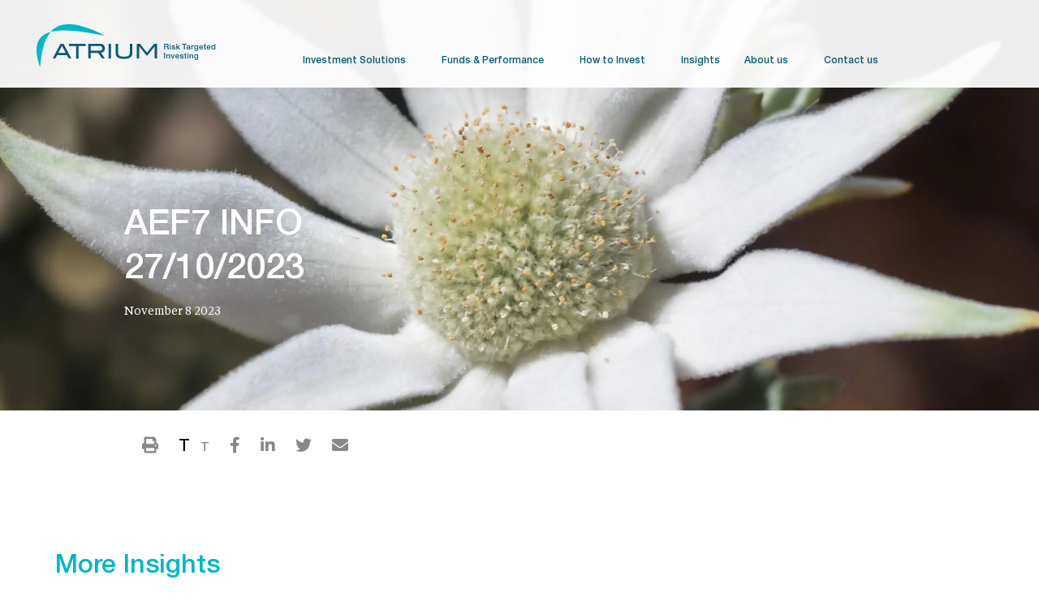

--- FILE ---
content_type: text/html; charset=UTF-8
request_url: https://atriuminvest.com.au/p_table_manager/aef7-info-27-10-2023-2/
body_size: 57732
content:
 
<!doctype html>
<html dir="ltr" lang="en-AU" prefix="og: https://ogp.me/ns#">

<head><meta charset="UTF-8"><script>if(navigator.userAgent.match(/MSIE|Internet Explorer/i)||navigator.userAgent.match(/Trident\/7\..*?rv:11/i)){var href=document.location.href;if(!href.match(/[?&]nowprocket/)){if(href.indexOf("?")==-1){if(href.indexOf("#")==-1){document.location.href=href+"?nowprocket=1"}else{document.location.href=href.replace("#","?nowprocket=1#")}}else{if(href.indexOf("#")==-1){document.location.href=href+"&nowprocket=1"}else{document.location.href=href.replace("#","&nowprocket=1#")}}}}</script><script>(()=>{class RocketLazyLoadScripts{constructor(){this.v="1.2.6",this.triggerEvents=["keydown","mousedown","mousemove","touchmove","touchstart","touchend","wheel"],this.userEventHandler=this.t.bind(this),this.touchStartHandler=this.i.bind(this),this.touchMoveHandler=this.o.bind(this),this.touchEndHandler=this.h.bind(this),this.clickHandler=this.u.bind(this),this.interceptedClicks=[],this.interceptedClickListeners=[],this.l(this),window.addEventListener("pageshow",(t=>{this.persisted=t.persisted,this.everythingLoaded&&this.m()})),this.CSPIssue=sessionStorage.getItem("rocketCSPIssue"),document.addEventListener("securitypolicyviolation",(t=>{this.CSPIssue||"script-src-elem"!==t.violatedDirective||"data"!==t.blockedURI||(this.CSPIssue=!0,sessionStorage.setItem("rocketCSPIssue",!0))})),document.addEventListener("DOMContentLoaded",(()=>{this.k()})),this.delayedScripts={normal:[],async:[],defer:[]},this.trash=[],this.allJQueries=[]}p(t){document.hidden?t.t():(this.triggerEvents.forEach((e=>window.addEventListener(e,t.userEventHandler,{passive:!0}))),window.addEventListener("touchstart",t.touchStartHandler,{passive:!0}),window.addEventListener("mousedown",t.touchStartHandler),document.addEventListener("visibilitychange",t.userEventHandler))}_(){this.triggerEvents.forEach((t=>window.removeEventListener(t,this.userEventHandler,{passive:!0}))),document.removeEventListener("visibilitychange",this.userEventHandler)}i(t){"HTML"!==t.target.tagName&&(window.addEventListener("touchend",this.touchEndHandler),window.addEventListener("mouseup",this.touchEndHandler),window.addEventListener("touchmove",this.touchMoveHandler,{passive:!0}),window.addEventListener("mousemove",this.touchMoveHandler),t.target.addEventListener("click",this.clickHandler),this.L(t.target,!0),this.S(t.target,"onclick","rocket-onclick"),this.C())}o(t){window.removeEventListener("touchend",this.touchEndHandler),window.removeEventListener("mouseup",this.touchEndHandler),window.removeEventListener("touchmove",this.touchMoveHandler,{passive:!0}),window.removeEventListener("mousemove",this.touchMoveHandler),t.target.removeEventListener("click",this.clickHandler),this.L(t.target,!1),this.S(t.target,"rocket-onclick","onclick"),this.M()}h(){window.removeEventListener("touchend",this.touchEndHandler),window.removeEventListener("mouseup",this.touchEndHandler),window.removeEventListener("touchmove",this.touchMoveHandler,{passive:!0}),window.removeEventListener("mousemove",this.touchMoveHandler)}u(t){t.target.removeEventListener("click",this.clickHandler),this.L(t.target,!1),this.S(t.target,"rocket-onclick","onclick"),this.interceptedClicks.push(t),t.preventDefault(),t.stopPropagation(),t.stopImmediatePropagation(),this.M()}O(){window.removeEventListener("touchstart",this.touchStartHandler,{passive:!0}),window.removeEventListener("mousedown",this.touchStartHandler),this.interceptedClicks.forEach((t=>{t.target.dispatchEvent(new MouseEvent("click",{view:t.view,bubbles:!0,cancelable:!0}))}))}l(t){EventTarget.prototype.addEventListenerWPRocketBase=EventTarget.prototype.addEventListener,EventTarget.prototype.addEventListener=function(e,i,o){"click"!==e||t.windowLoaded||i===t.clickHandler||t.interceptedClickListeners.push({target:this,func:i,options:o}),(this||window).addEventListenerWPRocketBase(e,i,o)}}L(t,e){this.interceptedClickListeners.forEach((i=>{i.target===t&&(e?t.removeEventListener("click",i.func,i.options):t.addEventListener("click",i.func,i.options))})),t.parentNode!==document.documentElement&&this.L(t.parentNode,e)}D(){return new Promise((t=>{this.P?this.M=t:t()}))}C(){this.P=!0}M(){this.P=!1}S(t,e,i){t.hasAttribute&&t.hasAttribute(e)&&(event.target.setAttribute(i,event.target.getAttribute(e)),event.target.removeAttribute(e))}t(){this._(this),"loading"===document.readyState?document.addEventListener("DOMContentLoaded",this.R.bind(this)):this.R()}k(){let t=[];document.querySelectorAll("script[type=rocketlazyloadscript][data-rocket-src]").forEach((e=>{let i=e.getAttribute("data-rocket-src");if(i&&!i.startsWith("data:")){0===i.indexOf("//")&&(i=location.protocol+i);try{const o=new URL(i).origin;o!==location.origin&&t.push({src:o,crossOrigin:e.crossOrigin||"module"===e.getAttribute("data-rocket-type")})}catch(t){}}})),t=[...new Map(t.map((t=>[JSON.stringify(t),t]))).values()],this.T(t,"preconnect")}async R(){this.lastBreath=Date.now(),this.j(this),this.F(this),this.I(),this.W(),this.q(),await this.A(this.delayedScripts.normal),await this.A(this.delayedScripts.defer),await this.A(this.delayedScripts.async);try{await this.U(),await this.H(this),await this.J()}catch(t){console.error(t)}window.dispatchEvent(new Event("rocket-allScriptsLoaded")),this.everythingLoaded=!0,this.D().then((()=>{this.O()})),this.N()}W(){document.querySelectorAll("script[type=rocketlazyloadscript]").forEach((t=>{t.hasAttribute("data-rocket-src")?t.hasAttribute("async")&&!1!==t.async?this.delayedScripts.async.push(t):t.hasAttribute("defer")&&!1!==t.defer||"module"===t.getAttribute("data-rocket-type")?this.delayedScripts.defer.push(t):this.delayedScripts.normal.push(t):this.delayedScripts.normal.push(t)}))}async B(t){if(await this.G(),!0!==t.noModule||!("noModule"in HTMLScriptElement.prototype))return new Promise((e=>{let i;function o(){(i||t).setAttribute("data-rocket-status","executed"),e()}try{if(navigator.userAgent.indexOf("Firefox/")>0||""===navigator.vendor||this.CSPIssue)i=document.createElement("script"),[...t.attributes].forEach((t=>{let e=t.nodeName;"type"!==e&&("data-rocket-type"===e&&(e="type"),"data-rocket-src"===e&&(e="src"),i.setAttribute(e,t.nodeValue))})),t.text&&(i.text=t.text),i.hasAttribute("src")?(i.addEventListener("load",o),i.addEventListener("error",(function(){i.setAttribute("data-rocket-status","failed-network"),e()})),setTimeout((()=>{i.isConnected||e()}),1)):(i.text=t.text,o()),t.parentNode.replaceChild(i,t);else{const i=t.getAttribute("data-rocket-type"),s=t.getAttribute("data-rocket-src");i?(t.type=i,t.removeAttribute("data-rocket-type")):t.removeAttribute("type"),t.addEventListener("load",o),t.addEventListener("error",(i=>{this.CSPIssue&&i.target.src.startsWith("data:")?(console.log("WPRocket: data-uri blocked by CSP -> fallback"),t.removeAttribute("src"),this.B(t).then(e)):(t.setAttribute("data-rocket-status","failed-network"),e())})),s?(t.removeAttribute("data-rocket-src"),t.src=s):t.src="data:text/javascript;base64,"+window.btoa(unescape(encodeURIComponent(t.text)))}}catch(i){t.setAttribute("data-rocket-status","failed-transform"),e()}}));t.setAttribute("data-rocket-status","skipped")}async A(t){const e=t.shift();return e&&e.isConnected?(await this.B(e),this.A(t)):Promise.resolve()}q(){this.T([...this.delayedScripts.normal,...this.delayedScripts.defer,...this.delayedScripts.async],"preload")}T(t,e){var i=document.createDocumentFragment();t.forEach((t=>{const o=t.getAttribute&&t.getAttribute("data-rocket-src")||t.src;if(o&&!o.startsWith("data:")){const s=document.createElement("link");s.href=o,s.rel=e,"preconnect"!==e&&(s.as="script"),t.getAttribute&&"module"===t.getAttribute("data-rocket-type")&&(s.crossOrigin=!0),t.crossOrigin&&(s.crossOrigin=t.crossOrigin),t.integrity&&(s.integrity=t.integrity),i.appendChild(s),this.trash.push(s)}})),document.head.appendChild(i)}j(t){let e={};function i(i,o){return e[o].eventsToRewrite.indexOf(i)>=0&&!t.everythingLoaded?"rocket-"+i:i}function o(t,o){!function(t){e[t]||(e[t]={originalFunctions:{add:t.addEventListener,remove:t.removeEventListener},eventsToRewrite:[]},t.addEventListener=function(){arguments[0]=i(arguments[0],t),e[t].originalFunctions.add.apply(t,arguments)},t.removeEventListener=function(){arguments[0]=i(arguments[0],t),e[t].originalFunctions.remove.apply(t,arguments)})}(t),e[t].eventsToRewrite.push(o)}function s(e,i){let o=e[i];e[i]=null,Object.defineProperty(e,i,{get:()=>o||function(){},set(s){t.everythingLoaded?o=s:e["rocket"+i]=o=s}})}o(document,"DOMContentLoaded"),o(window,"DOMContentLoaded"),o(window,"load"),o(window,"pageshow"),o(document,"readystatechange"),s(document,"onreadystatechange"),s(window,"onload"),s(window,"onpageshow");try{Object.defineProperty(document,"readyState",{get:()=>t.rocketReadyState,set(e){t.rocketReadyState=e},configurable:!0}),document.readyState="loading"}catch(t){console.log("WPRocket DJE readyState conflict, bypassing")}}F(t){let e;function i(e){return t.everythingLoaded?e:e.split(" ").map((t=>"load"===t||0===t.indexOf("load.")?"rocket-jquery-load":t)).join(" ")}function o(o){function s(t){const e=o.fn[t];o.fn[t]=o.fn.init.prototype[t]=function(){return this[0]===window&&("string"==typeof arguments[0]||arguments[0]instanceof String?arguments[0]=i(arguments[0]):"object"==typeof arguments[0]&&Object.keys(arguments[0]).forEach((t=>{const e=arguments[0][t];delete arguments[0][t],arguments[0][i(t)]=e}))),e.apply(this,arguments),this}}o&&o.fn&&!t.allJQueries.includes(o)&&(o.fn.ready=o.fn.init.prototype.ready=function(e){return t.domReadyFired?e.bind(document)(o):document.addEventListener("rocket-DOMContentLoaded",(()=>e.bind(document)(o))),o([])},s("on"),s("one"),t.allJQueries.push(o)),e=o}o(window.jQuery),Object.defineProperty(window,"jQuery",{get:()=>e,set(t){o(t)}})}async H(t){const e=document.querySelector("script[data-webpack]");e&&(await async function(){return new Promise((t=>{e.addEventListener("load",t),e.addEventListener("error",t)}))}(),await t.K(),await t.H(t))}async U(){this.domReadyFired=!0;try{document.readyState="interactive"}catch(t){}await this.G(),document.dispatchEvent(new Event("rocket-readystatechange")),await this.G(),document.rocketonreadystatechange&&document.rocketonreadystatechange(),await this.G(),document.dispatchEvent(new Event("rocket-DOMContentLoaded")),await this.G(),window.dispatchEvent(new Event("rocket-DOMContentLoaded"))}async J(){try{document.readyState="complete"}catch(t){}await this.G(),document.dispatchEvent(new Event("rocket-readystatechange")),await this.G(),document.rocketonreadystatechange&&document.rocketonreadystatechange(),await this.G(),window.dispatchEvent(new Event("rocket-load")),await this.G(),window.rocketonload&&window.rocketonload(),await this.G(),this.allJQueries.forEach((t=>t(window).trigger("rocket-jquery-load"))),await this.G();const t=new Event("rocket-pageshow");t.persisted=this.persisted,window.dispatchEvent(t),await this.G(),window.rocketonpageshow&&window.rocketonpageshow({persisted:this.persisted}),this.windowLoaded=!0}m(){document.onreadystatechange&&document.onreadystatechange(),window.onload&&window.onload(),window.onpageshow&&window.onpageshow({persisted:this.persisted})}I(){const t=new Map;document.write=document.writeln=function(e){const i=document.currentScript;i||console.error("WPRocket unable to document.write this: "+e);const o=document.createRange(),s=i.parentElement;let n=t.get(i);void 0===n&&(n=i.nextSibling,t.set(i,n));const c=document.createDocumentFragment();o.setStart(c,0),c.appendChild(o.createContextualFragment(e)),s.insertBefore(c,n)}}async G(){Date.now()-this.lastBreath>45&&(await this.K(),this.lastBreath=Date.now())}async K(){return document.hidden?new Promise((t=>setTimeout(t))):new Promise((t=>requestAnimationFrame(t)))}N(){this.trash.forEach((t=>t.remove()))}static run(){const t=new RocketLazyLoadScripts;t.p(t)}}RocketLazyLoadScripts.run()})();</script>
	
	<meta name="viewport" content="width=device-width, initial-scale=1">
	<link rel="apple-touch-icon" sizes="57x57" href="https://atriuminvest.com.au/wp-content/themes/atriumv03/favicons/apple-icon-57x57.png">
	<meta name="msapplication-TileColor" content="#3e485e">
	<meta name="msapplication-TileImage" content="https://atriuminvest.com.au/wp-content/themes/atriumv03/favicons/ms-icon-144x144.png">
	<meta name="theme-color" content="#3e485e">
	
	<link rel="profile" href="https://gmpg.org/xfn/11">
	<link href="https://fonts.googleapis.com/css2?family=Roboto&family=Arimo:wght@400;700&family=Montserrat:wght@300;400;500;600&family=Roboto+Slab:wght@200;300;400&display=swap" rel="stylesheet">
	<title>AEF7 INFO 27/10/2023 - Atrium</title>
	<style>img:is([sizes="auto" i], [sizes^="auto," i]) { contain-intrinsic-size: 3000px 1500px }</style>
	
		<!-- All in One SEO 4.8.9 - aioseo.com -->
	<meta name="robots" content="max-image-preview:large" />
	<link rel="canonical" href="https://atriuminvest.com.au/p_table_manager/aef7-info-27-10-2023-2/" />
	<meta name="generator" content="All in One SEO (AIOSEO) 4.8.9" />
		<meta property="og:locale" content="en_US" />
		<meta property="og:site_name" content="Atrium - Investment Management" />
		<meta property="og:type" content="article" />
		<meta property="og:title" content="AEF7 INFO 27/10/2023 - Atrium" />
		<meta property="og:url" content="https://atriuminvest.com.au/p_table_manager/aef7-info-27-10-2023-2/" />
		<meta property="og:image" content="https://atriuminvest.com.au/wp-content/uploads/logo.svg" />
		<meta property="og:image:secure_url" content="https://atriuminvest.com.au/wp-content/uploads/logo.svg" />
		<meta property="og:image:width" content="221" />
		<meta property="og:image:height" content="54" />
		<meta property="article:published_time" content="2023-11-08T23:30:37+00:00" />
		<meta property="article:modified_time" content="2023-11-08T23:30:37+00:00" />
		<meta name="twitter:card" content="summary_large_image" />
		<meta name="twitter:title" content="AEF7 INFO 27/10/2023 - Atrium" />
		<meta name="twitter:image" content="https://atriuminvest.com.au/wp-content/uploads/logo.svg" />
		<script type="application/ld+json" class="aioseo-schema">
			{"@context":"https:\/\/schema.org","@graph":[{"@type":"BreadcrumbList","@id":"https:\/\/atriuminvest.com.au\/p_table_manager\/aef7-info-27-10-2023-2\/#breadcrumblist","itemListElement":[{"@type":"ListItem","@id":"https:\/\/atriuminvest.com.au#listItem","position":1,"name":"Home","item":"https:\/\/atriuminvest.com.au","nextItem":{"@type":"ListItem","@id":"https:\/\/atriuminvest.com.au\/p_table_manager\/#listItem","name":"Performance &amp; Fund Distribution"}},{"@type":"ListItem","@id":"https:\/\/atriuminvest.com.au\/p_table_manager\/#listItem","position":2,"name":"Performance &amp; Fund Distribution","item":"https:\/\/atriuminvest.com.au\/p_table_manager\/","nextItem":{"@type":"ListItem","@id":"https:\/\/atriuminvest.com.au\/p_table_manager\/aef7-info-27-10-2023-2\/#listItem","name":"AEF7 INFO 27\/10\/2023"},"previousItem":{"@type":"ListItem","@id":"https:\/\/atriuminvest.com.au#listItem","name":"Home"}},{"@type":"ListItem","@id":"https:\/\/atriuminvest.com.au\/p_table_manager\/aef7-info-27-10-2023-2\/#listItem","position":3,"name":"AEF7 INFO 27\/10\/2023","previousItem":{"@type":"ListItem","@id":"https:\/\/atriuminvest.com.au\/p_table_manager\/#listItem","name":"Performance &amp; Fund Distribution"}}]},{"@type":"Organization","@id":"https:\/\/atriuminvest.com.au\/#organization","name":"Atrium","description":"Investment Management","url":"https:\/\/atriuminvest.com.au\/","logo":{"@type":"ImageObject","url":"https:\/\/atriuminvest.com.au\/wp-content\/uploads\/logo.svg","@id":"https:\/\/atriuminvest.com.au\/p_table_manager\/aef7-info-27-10-2023-2\/#organizationLogo","width":221,"height":54},"image":{"@id":"https:\/\/atriuminvest.com.au\/p_table_manager\/aef7-info-27-10-2023-2\/#organizationLogo"}},{"@type":"WebPage","@id":"https:\/\/atriuminvest.com.au\/p_table_manager\/aef7-info-27-10-2023-2\/#webpage","url":"https:\/\/atriuminvest.com.au\/p_table_manager\/aef7-info-27-10-2023-2\/","name":"AEF7 INFO 27\/10\/2023 - Atrium","inLanguage":"en-AU","isPartOf":{"@id":"https:\/\/atriuminvest.com.au\/#website"},"breadcrumb":{"@id":"https:\/\/atriuminvest.com.au\/p_table_manager\/aef7-info-27-10-2023-2\/#breadcrumblist"},"datePublished":"2023-11-08T23:30:37+11:00","dateModified":"2023-11-08T23:30:37+11:00"},{"@type":"WebSite","@id":"https:\/\/atriuminvest.com.au\/#website","url":"https:\/\/atriuminvest.com.au\/","name":"Atrium","description":"Investment Management","inLanguage":"en-AU","publisher":{"@id":"https:\/\/atriuminvest.com.au\/#organization"}}]}
		</script>
		<!-- All in One SEO -->

    <!-- Start VWO Common Smartcode -->
    <script type="rocketlazyloadscript" data-rocket-type='text/javascript'>
        var _vwo_clicks = 10;
    </script>
    <!-- End VWO Common Smartcode -->
        <!-- Start VWO Async SmartCode -->
    <link rel="preconnect" href="https://dev.visualwebsiteoptimizer.com" />
    <script type="rocketlazyloadscript" data-rocket-type='text/javascript' id='vwoCode'>
        /* Fix: wp-rocket (application/ld+json) */
        window._vwo_code || (function () {
            var account_id=155258,
                version=2.1,
                settings_tolerance=2000,
                library_tolerance=2500,
                use_existing_jquery=false,
                hide_element='body',
                hide_element_style = 'opacity:0 !important;filter:alpha(opacity=0) !important;background:none !important;transition:none !important;',
                /* DO NOT EDIT BELOW THIS LINE */
                f=false,w=window,d=document,v=d.querySelector('#vwoCode'),cK='_vwo_'+account_id+'_settings',cc={};try{var c=JSON.parse(localStorage.getItem('_vwo_'+account_id+'_config'));cc=c&&typeof c==='object'?c:{}}catch(e){}var stT=cc.stT==='session'?w.sessionStorage:w.localStorage;code={use_existing_jquery:function(){return typeof use_existing_jquery!=='undefined'?use_existing_jquery:undefined},library_tolerance:function(){return typeof library_tolerance!=='undefined'?library_tolerance:undefined},settings_tolerance:function(){return cc.sT||settings_tolerance},hide_element_style:function(){return'{'+(cc.hES||hide_element_style)+'}'},hide_element:function(){if(performance.getEntriesByName('first-contentful-paint')[0]){return''}return typeof cc.hE==='string'?cc.hE:hide_element},getVersion:function(){return version},finish:function(e){if(!f){f=true;var t=d.getElementById('_vis_opt_path_hides');if(t)t.parentNode.removeChild(t);if(e)(new Image).src='https://dev.visualwebsiteoptimizer.com/ee.gif?a='+account_id+e}},finished:function(){return f},addScript:function(e){var t=d.createElement('script');t.type='text/javascript';if(e.src){t.src=e.src}else{t.text=e.text}d.getElementsByTagName('head')[0].appendChild(t)},load:function(e,t){var i=this.getSettings(),n=d.createElement('script'),r=this;t=t||{};if(i){n.textContent=i;d.getElementsByTagName('head')[0].appendChild(n);if(!w.VWO||VWO.caE){stT.removeItem(cK);r.load(e)}}else{var o=new XMLHttpRequest;o.open('GET',e,true);o.withCredentials=!t.dSC;o.responseType=t.responseType||'text';o.onload=function(){if(t.onloadCb){return t.onloadCb(o,e)}if(o.status===200||o.status===304){_vwo_code.addScript({text:o.responseText})}else{_vwo_code.finish('&e=loading_failure:'+e)}};o.onerror=function(){if(t.onerrorCb){return t.onerrorCb(e)}_vwo_code.finish('&e=loading_failure:'+e)};o.send()}},getSettings:function(){try{var e=stT.getItem(cK);if(!e){return}e=JSON.parse(e);if(Date.now()>e.e){stT.removeItem(cK);return}return e.s}catch(e){return}},init:function(){if(d.URL.indexOf('__vwo_disable__')>-1)return;var e=this.settings_tolerance();w._vwo_settings_timer=setTimeout(function(){_vwo_code.finish();stT.removeItem(cK)},e);var t;if(this.hide_element()!=='body'){t=d.createElement('style');var i=this.hide_element(),n=i?i+this.hide_element_style():'',r=d.getElementsByTagName('head')[0];t.setAttribute('id','_vis_opt_path_hides');v&&t.setAttribute('nonce',v.nonce);t.setAttribute('type','text/css');if(t.styleSheet)t.styleSheet.cssText=n;else t.appendChild(d.createTextNode(n));r.appendChild(t)}else{t=d.getElementsByTagName('head')[0];var n=d.createElement('div');n.style.cssText='z-index: 2147483647 !important;position: fixed !important;left: 0 !important;top: 0 !important;width: 100% !important;height: 100% !important;background: white !important;';n.setAttribute('id','_vis_opt_path_hides');n.classList.add('_vis_hide_layer');t.parentNode.insertBefore(n,t.nextSibling)}var o='https://dev.visualwebsiteoptimizer.com/j.php?a='+account_id+'&u='+encodeURIComponent(d.URL)+'&vn='+version;if(w.location.search.indexOf('_vwo_xhr')!==-1){this.addScript({src:o})}else{this.load(o+'&x=true')}}};w._vwo_code=code;code.init();})();
    </script>
    <!-- End VWO Async SmartCode -->
    <link rel='dns-prefetch' href='//widgetlogic.org' />
<link rel='dns-prefetch' href='//www.googletagmanager.com' />
<link rel='dns-prefetch' href='//fonts.googleapis.com' />
<link rel='dns-prefetch' href='//use.fontawesome.com' />
<link rel="alternate" type="application/rss+xml" title="Atrium &raquo; Feed" href="https://atriuminvest.com.au/feed/" />
<link rel="alternate" type="application/rss+xml" title="Atrium &raquo; Comments Feed" href="https://atriuminvest.com.au/comments/feed/" />
<script type="rocketlazyloadscript" data-rocket-type="text/javascript">
/* <![CDATA[ */
window._wpemojiSettings = {"baseUrl":"https:\/\/s.w.org\/images\/core\/emoji\/16.0.1\/72x72\/","ext":".png","svgUrl":"https:\/\/s.w.org\/images\/core\/emoji\/16.0.1\/svg\/","svgExt":".svg","source":{"concatemoji":"https:\/\/atriuminvest.com.au\/wp-includes\/js\/wp-emoji-release.min.js?ver=6.8.3"}};
/*! This file is auto-generated */
!function(s,n){var o,i,e;function c(e){try{var t={supportTests:e,timestamp:(new Date).valueOf()};sessionStorage.setItem(o,JSON.stringify(t))}catch(e){}}function p(e,t,n){e.clearRect(0,0,e.canvas.width,e.canvas.height),e.fillText(t,0,0);var t=new Uint32Array(e.getImageData(0,0,e.canvas.width,e.canvas.height).data),a=(e.clearRect(0,0,e.canvas.width,e.canvas.height),e.fillText(n,0,0),new Uint32Array(e.getImageData(0,0,e.canvas.width,e.canvas.height).data));return t.every(function(e,t){return e===a[t]})}function u(e,t){e.clearRect(0,0,e.canvas.width,e.canvas.height),e.fillText(t,0,0);for(var n=e.getImageData(16,16,1,1),a=0;a<n.data.length;a++)if(0!==n.data[a])return!1;return!0}function f(e,t,n,a){switch(t){case"flag":return n(e,"\ud83c\udff3\ufe0f\u200d\u26a7\ufe0f","\ud83c\udff3\ufe0f\u200b\u26a7\ufe0f")?!1:!n(e,"\ud83c\udde8\ud83c\uddf6","\ud83c\udde8\u200b\ud83c\uddf6")&&!n(e,"\ud83c\udff4\udb40\udc67\udb40\udc62\udb40\udc65\udb40\udc6e\udb40\udc67\udb40\udc7f","\ud83c\udff4\u200b\udb40\udc67\u200b\udb40\udc62\u200b\udb40\udc65\u200b\udb40\udc6e\u200b\udb40\udc67\u200b\udb40\udc7f");case"emoji":return!a(e,"\ud83e\udedf")}return!1}function g(e,t,n,a){var r="undefined"!=typeof WorkerGlobalScope&&self instanceof WorkerGlobalScope?new OffscreenCanvas(300,150):s.createElement("canvas"),o=r.getContext("2d",{willReadFrequently:!0}),i=(o.textBaseline="top",o.font="600 32px Arial",{});return e.forEach(function(e){i[e]=t(o,e,n,a)}),i}function t(e){var t=s.createElement("script");t.src=e,t.defer=!0,s.head.appendChild(t)}"undefined"!=typeof Promise&&(o="wpEmojiSettingsSupports",i=["flag","emoji"],n.supports={everything:!0,everythingExceptFlag:!0},e=new Promise(function(e){s.addEventListener("DOMContentLoaded",e,{once:!0})}),new Promise(function(t){var n=function(){try{var e=JSON.parse(sessionStorage.getItem(o));if("object"==typeof e&&"number"==typeof e.timestamp&&(new Date).valueOf()<e.timestamp+604800&&"object"==typeof e.supportTests)return e.supportTests}catch(e){}return null}();if(!n){if("undefined"!=typeof Worker&&"undefined"!=typeof OffscreenCanvas&&"undefined"!=typeof URL&&URL.createObjectURL&&"undefined"!=typeof Blob)try{var e="postMessage("+g.toString()+"("+[JSON.stringify(i),f.toString(),p.toString(),u.toString()].join(",")+"));",a=new Blob([e],{type:"text/javascript"}),r=new Worker(URL.createObjectURL(a),{name:"wpTestEmojiSupports"});return void(r.onmessage=function(e){c(n=e.data),r.terminate(),t(n)})}catch(e){}c(n=g(i,f,p,u))}t(n)}).then(function(e){for(var t in e)n.supports[t]=e[t],n.supports.everything=n.supports.everything&&n.supports[t],"flag"!==t&&(n.supports.everythingExceptFlag=n.supports.everythingExceptFlag&&n.supports[t]);n.supports.everythingExceptFlag=n.supports.everythingExceptFlag&&!n.supports.flag,n.DOMReady=!1,n.readyCallback=function(){n.DOMReady=!0}}).then(function(){return e}).then(function(){var e;n.supports.everything||(n.readyCallback(),(e=n.source||{}).concatemoji?t(e.concatemoji):e.wpemoji&&e.twemoji&&(t(e.twemoji),t(e.wpemoji)))}))}((window,document),window._wpemojiSettings);
/* ]]> */
</script>
<style id='wp-emoji-styles-inline-css' type='text/css'>

	img.wp-smiley, img.emoji {
		display: inline !important;
		border: none !important;
		box-shadow: none !important;
		height: 1em !important;
		width: 1em !important;
		margin: 0 0.07em !important;
		vertical-align: -0.1em !important;
		background: none !important;
		padding: 0 !important;
	}
</style>
<link data-minify="1" rel='stylesheet' id='block-widget-css' href='https://atriuminvest.com.au/wp-content/cache/min/1/wp-content/plugins/widget-logic/block_widget/css/widget.css?ver=1762296987' type='text/css' media='all' />
<link data-minify="1" rel='stylesheet' id='searchandfilter-css' href='https://atriuminvest.com.au/wp-content/cache/min/1/wp-content/plugins/search-filter/style.css?ver=1762296987' type='text/css' media='all' />
<link data-minify="1" rel='stylesheet' id='megamenu-css' href='https://atriuminvest.com.au/wp-content/cache/min/1/wp-content/uploads/maxmegamenu/style.css?ver=1762296987' type='text/css' media='all' />
<link data-minify="1" rel='stylesheet' id='dashicons-css' href='https://atriuminvest.com.au/wp-content/cache/min/1/wp-includes/css/dashicons.min.css?ver=1762296987' type='text/css' media='all' />
<link data-minify="1" rel='stylesheet' id='parent-css' href='https://atriuminvest.com.au/wp-content/cache/min/1/wp-content/themes/ioboot/style.css?ver=1762296987' type='text/css' media='all' />
<link data-minify="1" rel='stylesheet' id='no-header-footer-css' href='https://atriuminvest.com.au/wp-content/cache/min/1/wp-content/themes/atriumv03/style-noheaderfooter.css?ver=1762296987' type='text/css' media='all' />
<link data-minify="1" rel='stylesheet' id='ioboot-bootstrap-css' href='https://atriuminvest.com.au/wp-content/cache/min/1/wp-content/themes/ioboot/css/bootstrap.css?ver=1762296987' type='text/css' media='all' />
<link data-minify="1" rel='stylesheet' id='ioboot-style-css' href='https://atriuminvest.com.au/wp-content/cache/min/1/wp-content/themes/atriumv03/style.css?ver=1762296987' type='text/css' media='all' />
<link rel='stylesheet' id='ioboot-font-css' href='https://fonts.googleapis.com/css?family=Saira+Semi+Condensed%3A400%2C700&#038;ver=6.8.3' type='text/css' media='all' />
<link data-minify="1" rel='stylesheet' id='wp-pagenavi-css' href='https://atriuminvest.com.au/wp-content/cache/min/1/wp-content/plugins/wp-pagenavi/pagenavi-css.css?ver=1762296987' type='text/css' media='all' />
<link rel='stylesheet' id='cookie-notice-consent-css' href='https://atriuminvest.com.au/wp-content/plugins/cookie-notice-consent/css/front.min.css?ver=1.6.6' type='text/css' media='all' />
<link data-minify="1" rel='stylesheet' id='bfa-font-awesome-css' href='https://atriuminvest.com.au/wp-content/cache/min/1/releases/v5.15.4/css/all.css?ver=1762296987' type='text/css' media='all' />
<link data-minify="1" rel='stylesheet' id='bfa-font-awesome-v4-shim-css' href='https://atriuminvest.com.au/wp-content/cache/min/1/releases/v5.15.4/css/v4-shims.css?ver=1762296987' type='text/css' media='all' />
<style id='bfa-font-awesome-v4-shim-inline-css' type='text/css'>

			@font-face {
				font-family: 'FontAwesome';
				src: url('https://use.fontawesome.com/releases/v5.15.4/webfonts/fa-brands-400.eot'),
				url('https://use.fontawesome.com/releases/v5.15.4/webfonts/fa-brands-400.eot?#iefix') format('embedded-opentype'),
				url('https://use.fontawesome.com/releases/v5.15.4/webfonts/fa-brands-400.woff2') format('woff2'),
				url('https://use.fontawesome.com/releases/v5.15.4/webfonts/fa-brands-400.woff') format('woff'),
				url('https://use.fontawesome.com/releases/v5.15.4/webfonts/fa-brands-400.ttf') format('truetype'),
				url('https://use.fontawesome.com/releases/v5.15.4/webfonts/fa-brands-400.svg#fontawesome') format('svg');
			}

			@font-face {
				font-family: 'FontAwesome';
				src: url('https://use.fontawesome.com/releases/v5.15.4/webfonts/fa-solid-900.eot'),
				url('https://use.fontawesome.com/releases/v5.15.4/webfonts/fa-solid-900.eot?#iefix') format('embedded-opentype'),
				url('https://use.fontawesome.com/releases/v5.15.4/webfonts/fa-solid-900.woff2') format('woff2'),
				url('https://use.fontawesome.com/releases/v5.15.4/webfonts/fa-solid-900.woff') format('woff'),
				url('https://use.fontawesome.com/releases/v5.15.4/webfonts/fa-solid-900.ttf') format('truetype'),
				url('https://use.fontawesome.com/releases/v5.15.4/webfonts/fa-solid-900.svg#fontawesome') format('svg');
			}

			@font-face {
				font-family: 'FontAwesome';
				src: url('https://use.fontawesome.com/releases/v5.15.4/webfonts/fa-regular-400.eot'),
				url('https://use.fontawesome.com/releases/v5.15.4/webfonts/fa-regular-400.eot?#iefix') format('embedded-opentype'),
				url('https://use.fontawesome.com/releases/v5.15.4/webfonts/fa-regular-400.woff2') format('woff2'),
				url('https://use.fontawesome.com/releases/v5.15.4/webfonts/fa-regular-400.woff') format('woff'),
				url('https://use.fontawesome.com/releases/v5.15.4/webfonts/fa-regular-400.ttf') format('truetype'),
				url('https://use.fontawesome.com/releases/v5.15.4/webfonts/fa-regular-400.svg#fontawesome') format('svg');
				unicode-range: U+F004-F005,U+F007,U+F017,U+F022,U+F024,U+F02E,U+F03E,U+F044,U+F057-F059,U+F06E,U+F070,U+F075,U+F07B-F07C,U+F080,U+F086,U+F089,U+F094,U+F09D,U+F0A0,U+F0A4-F0A7,U+F0C5,U+F0C7-F0C8,U+F0E0,U+F0EB,U+F0F3,U+F0F8,U+F0FE,U+F111,U+F118-F11A,U+F11C,U+F133,U+F144,U+F146,U+F14A,U+F14D-F14E,U+F150-F152,U+F15B-F15C,U+F164-F165,U+F185-F186,U+F191-F192,U+F1AD,U+F1C1-F1C9,U+F1CD,U+F1D8,U+F1E3,U+F1EA,U+F1F6,U+F1F9,U+F20A,U+F247-F249,U+F24D,U+F254-F25B,U+F25D,U+F267,U+F271-F274,U+F279,U+F28B,U+F28D,U+F2B5-F2B6,U+F2B9,U+F2BB,U+F2BD,U+F2C1-F2C2,U+F2D0,U+F2D2,U+F2DC,U+F2ED,U+F328,U+F358-F35B,U+F3A5,U+F3D1,U+F410,U+F4AD;
			}
		
</style>
<link data-minify="1" rel='stylesheet' id='hm_custom_css-css' href='https://atriuminvest.com.au/wp-content/cache/background-css/atriuminvest.com.au/wp-content/cache/min/1/wp-content/uploads/hm_custom_css_js/custom.css?ver=1762296987&wpr_t=1763409815' type='text/css' media='all' />
<script type="rocketlazyloadscript" data-rocket-type="text/javascript" data-rocket-src="https://atriuminvest.com.au/wp-includes/js/jquery/jquery.min.js?ver=3.7.1" id="jquery-core-js" data-rocket-defer defer></script>
<script type="rocketlazyloadscript" data-rocket-type="text/javascript" data-rocket-src="https://atriuminvest.com.au/wp-includes/js/jquery/jquery-migrate.min.js?ver=3.4.1" id="jquery-migrate-js" data-rocket-defer defer></script>
<script type="rocketlazyloadscript" data-minify="1" data-rocket-type="text/javascript" data-rocket-src="https://atriuminvest.com.au/wp-content/cache/min/1/wp-content/plugins/stop-user-enumeration/frontend/js/frontend.js?ver=1762296987" id="stop-user-enumeration-js" defer="defer" data-wp-strategy="defer"></script>

<!-- Google tag (gtag.js) snippet added by Site Kit -->
<!-- Google Analytics snippet added by Site Kit -->
<script type="rocketlazyloadscript" data-rocket-type="text/javascript" data-rocket-src="https://www.googletagmanager.com/gtag/js?id=GT-MQRQTWD" id="google_gtagjs-js" async></script>
<script type="rocketlazyloadscript" data-rocket-type="text/javascript" id="google_gtagjs-js-after">
/* <![CDATA[ */
window.dataLayer = window.dataLayer || [];function gtag(){dataLayer.push(arguments);}
gtag("set","linker",{"domains":["atriuminvest.com.au"]});
gtag("js", new Date());
gtag("set", "developer_id.dZTNiMT", true);
gtag("config", "GT-MQRQTWD");
/* ]]> */
</script>
<script type="rocketlazyloadscript"></script><link rel="https://api.w.org/" href="https://atriuminvest.com.au/wp-json/" /><link rel="alternate" title="JSON" type="application/json" href="https://atriuminvest.com.au/wp-json/wp/v2/p_table_manager/22894" /><link rel="EditURI" type="application/rsd+xml" title="RSD" href="https://atriuminvest.com.au/xmlrpc.php?rsd" />
<meta name="generator" content="WordPress 6.8.3" />
<link rel='shortlink' href='https://atriuminvest.com.au/?p=22894' />
<link rel="alternate" title="oEmbed (JSON)" type="application/json+oembed" href="https://atriuminvest.com.au/wp-json/oembed/1.0/embed?url=https%3A%2F%2Fatriuminvest.com.au%2Fp_table_manager%2Faef7-info-27-10-2023-2%2F" />
<link rel="alternate" title="oEmbed (XML)" type="text/xml+oembed" href="https://atriuminvest.com.au/wp-json/oembed/1.0/embed?url=https%3A%2F%2Fatriuminvest.com.au%2Fp_table_manager%2Faef7-info-27-10-2023-2%2F&#038;format=xml" />
<!-- start Simple Custom CSS and JS -->
<style type="text/css">
.page.page-id-427 .vc_section.divInfo.bgSoftYellow {
    display: none !important
}
span.hInfo {
    display: inline-block;
    font-size: 14px;
    line-height: 18px;
    font-weight: 200;
    margin-top: 5px;
    font-style: italic;
}
.contactFormWrapper {
    background: #ececea;
    padding: 40px 40px;
}

#contactForm {
    row-gap: 40px
}

#contactForm input {
    width: 100%
}

#contactForm select {
    padding: 8px 0;
    border: 0px;
    background: transparent;
    cursor: pointer;
    width: 160px;
}

#contactForm textarea {
    border: 0;
    font-family: "Tiempos" !important;
    font-size: 16px !important;
    line-height: 18px !important;
    border-bottom: 2px solid #e6e4e0 !important;
    background: transparent;
    height: 80px;
}

#contactForm input[type=submit] {
    background: #d8d8d8;
    float: right;
    border-radius: 30px;
    padding: 10px 40px !important;
    text-align: center;
    border: 0;
    font-family: 'Helvetica';
    font-size: 14px !important;
    font-weight: 600;
    cursor: pointer;
    color: #767a80;
    width: auto;
    transition: all 0.3s;
}

#contactForm input[type=submit]:hover {
    background: #0b5976;
    color:#fff;
}

.wpcf7-not-valid-tip {
    font-size: 12px;
}

.wpcf7-list-item {
    display: inline-block;
    margin: 0;
}

#contactForm input[type=checkbox] {
    width: auto;
    margin-right: 4px
}

.wpcf7-acceptance {
    margin-top: 14px
}
.wpcf7 form .wpcf7-response-output {
    margin: 20px 0 0;
    padding: 0;
    border: 0;
}</style>
<!-- end Simple Custom CSS and JS -->
<meta name="generator" content="Site Kit by Google 1.165.0" /><meta name="generator" content="Powered by WPBakery Page Builder - drag and drop page builder for WordPress."/>

<!-- Google Tag Manager snippet added by Site Kit -->
<script type="rocketlazyloadscript" data-rocket-type="text/javascript">
/* <![CDATA[ */

			( function( w, d, s, l, i ) {
				w[l] = w[l] || [];
				w[l].push( {'gtm.start': new Date().getTime(), event: 'gtm.js'} );
				var f = d.getElementsByTagName( s )[0],
					j = d.createElement( s ), dl = l != 'dataLayer' ? '&l=' + l : '';
				j.async = true;
				j.src = 'https://www.googletagmanager.com/gtm.js?id=' + i + dl;
				f.parentNode.insertBefore( j, f );
			} )( window, document, 'script', 'dataLayer', 'GTM-KXMNJ5Z' );
			
/* ]]> */
</script>

<!-- End Google Tag Manager snippet added by Site Kit -->
<link rel="icon" href="https://atriuminvest.com.au/wp-content/uploads/cropped-android-chrome-512x512-1-32x32.png" sizes="32x32" />
<link rel="icon" href="https://atriuminvest.com.au/wp-content/uploads/cropped-android-chrome-512x512-1-192x192.png" sizes="192x192" />
<link rel="apple-touch-icon" href="https://atriuminvest.com.au/wp-content/uploads/cropped-android-chrome-512x512-1-180x180.png" />
<meta name="msapplication-TileImage" content="https://atriuminvest.com.au/wp-content/uploads/cropped-android-chrome-512x512-1-270x270.png" />
		<style type="text/css" id="wp-custom-css">
			.foTitle {
    font-weight: 600 !important;
}		</style>
		<noscript><style> .wpb_animate_when_almost_visible { opacity: 1; }</style></noscript><style type="text/css">/** Mega Menu CSS: fs **/</style>
<noscript><style id="rocket-lazyload-nojs-css">.rll-youtube-player, [data-lazy-src]{display:none !important;}</style></noscript>
	<link data-minify="1" rel="stylesheet" type="text/css" href="https://atriuminvest.com.au/wp-content/cache/min/1/wp-content/themes/atriumv03/js/slick/slick.css?ver=1762296987" />
	<link data-minify="1" rel="stylesheet" type="text/css" href="https://atriuminvest.com.au/wp-content/cache/background-css/atriuminvest.com.au/wp-content/cache/min/1/wp-content/themes/atriumv03/js/slick/slick-theme.css?ver=1762296987&wpr_t=1763409815" />
	<style>
		.mainNav a {
	color: #000
}

#masthead #mega-menu-menu-1 {
	background: transparent !important;
	float: right;
}

#mega-menu-wrap-menu-1 {
	float: left;
	width: 100%;
	background: transparent !important;
	margin-right: 0;
	text-align: left;
}

.mega-menu-row>.mega-sub-menu {
	width: 100% !important;
	margin: 0px auto !important;
	float: left !important;
	display: block !important;
	padding-top: 0px !important
}

#mega-menu-wrap-menu-1 #mega-menu-menu-1 {
	text-align: left;
	margin-top: 0 !important
}

.site-navigation,
#mainNav,
#mega-menu-wrap-menu-1,
#mega-menu-wrap-menu-1 #mega-menu-menu-1,
.mega-menu-link,
#mega-menu-wrap-menu-1 #mega-menu-menu-1>li.mega-menu-megamenu.mega-menu-item {
	position: static !important;
	padding-top: 0;
	margin-top: 0
}

#mega-menu-menu-1 {
	background: #fff !important;
	margin-top: 12px !important;
}

#mega-menu-wrap-menu-1 #mega-menu-menu-1>li.mega-menu-item:last-child>a.mega-menu-link {}

#mega-menu-wrap-menu-1 #mega-menu-menu-1>li.mega-menu-item>a.mega-menu-link {
	color: #015a78;
	font-size: 12px;
	font-family: 'Helvetica', sans-serif;
	padding-bottom: 23px;
	height: auto;
	position: relative !important;
	padding: 0 0 25px;
	font-weight: 400 !important;
	letter-spacing: 0px;
}

#mega-menu-wrap-menu-1 #mega-menu-menu-1>li.mega-menu-item {
	padding-left: 30px
}

#mega-menu-wrap-menu-1 #mega-menu-menu-1>li.mega-menu-item#mega-menu-item-4235 {
	padding-left: 0
}

#mega-menu-wrap-menu-1 #mega-menu-menu-1>li.mega-menu-item>a.mega-menu-link:after {
	opacity: 0;
	transition: all 0.3s;
}

#mega-menu-wrap-menu-1 #mega-menu-menu-1>li.mega-menu-item:hover>a.mega-menu-link:after {
	display: block;
	height: 3px;
	width: 100%;
	position: absolute;
	left: 0px;
	top: 40px;
	content: '';
	background: #006298;
	opacity: 0
}

#mega-menu-wrap-menu-1 #mega-menu-menu-1>li.mega-menu-item>a.mega-menu-link:hover,
#mega-menu-wrap-menu-1.mega-keyboard-navigation>li.mega-menu-item>a.mega-menu-link:focus,
#mega-menu-wrap-menu-1 #mega-menu-menu-1>li.mega-menu-item.mega-toggle-on>a.mega-menu-link {
	background: none !important;
	color: #000;
}

.mega-sub-menu {
	margin-top: 0px !important;
}

#mega-menu-wrap-menu-1 #mega-menu-menu-1 li.mega-menu-megamenu>ul.mega-sub-menu>li.mega-menu-row {

	/**background: #fff url('https://atriuminvest.com.au/wp-content/themes/atriumv03/images/shadow.png');**/
	background: #fff;
	background-repeat: repeat-x;
	padding-bottom: 20px;
	border-bottom: 0px solid #eaeaea
}

.overlay_container_menu,
.overlay_container_menu_mobile {
	position: fixed;
	top: 0;
	left: 0;
	bottom: 0;
	right: 0;
	z-index: 9001;
	background-color: rgba(87, 88, 90, .9);
	opacity: 0;
	visibility: hidden;
	-webkit-transition: all 0.3s ease-in-out;
	-moz-transition: all 0.3s ease-in-out;
	transition: all 0.3s ease-in-out;
}

.overlay_container_menu.open,
.overlay_container_menu_mobile.open {
	visibility: visible;
	opacity: 1;
}

#mega-menu-wrap-menu-1 #mega-menu-menu-1>li.mega-menu-flyout ul.mega-sub-menu {
	left: 0;
	right: auto;
}

#mega-menu-item-5>a {
	padding-left: 0 !important
}

#mega-menu-wrap-menu-1 #mega-menu-menu-1>li.mega-menu-flyout ul.mega-sub-menu {
	background: #fff;
	padding: 8px 0 0;
	width: 260px
}

#mega-menu-wrap-menu-1 #mega-menu-menu-1>li.mega-menu-flyout ul.mega-sub-menu li.mega-menu-item a.mega-menu-link {
	display: block;
	background: #fff;
	color: #4a4a4a;
	padding: 5px 10px;
	letter-spacing: 1px;
	font-size: 15px;
	text-transform: uppercase
}

#mega-menu-wrap-menu-1 #mega-menu-menu-1>li.mega-menu-flyout ul.mega-sub-menu li.mega-menu-item a.mega-menu-link:hover {
	background: #006298;
	color: #fff;
}

#mega-menu-wrap-menu-1 #mega-menu-menu-1>li.mega-menu-item.mega-current-menu-item>a.mega-menu-link,
#mega-menu-wrap-menu-1 #mega-menu-menu-1>li.mega-menu-item.mega-current-menu-ancestor>a.mega-menu-link,
#mega-menu-wrap-menu-1 #mega-menu-menu-1>li.mega-menu-item.mega-current-page-ancestor>a.mega-menu-link {
	background: transparent;
	color: #006298;
}

.mega-sub-menu .textwidget {}

.mega-sub-menu .textwidget h4 {
	margin-bottom: 30px !important;
	font-size: 23px;
	line-height: 30px;
}

.mega-sub-menu .textwidget a:hover {
	background: #006298;
	color: #fff !important;
	border-color: #006298
}

.mega-sub-menu .textwidget a {
	border: 1px solid #969696;
	color: #969696;
	padding: 12px 25px !important;
	font-size: 13px;
	display: inline-block !important;
	margin-left: 0 !important;
}

.mega-menu-link+ul.mega-sub-menu {
	padding-top: 40px !important
}

#mega-menu-wrap-menu-1 #mega-menu-menu-1>li.mega-menu-megamenu>ul.mega-sub-menu {
	background: #fff
}

.mega-sub-menu ul {
	margin: 0;
	padding: 0
}

.mega-sub-menu li {
	list-style: none;
}

#mainNav h4.mega-block-title {
	color: #ec6e3c !important;
	text-transform: uppercase !important;
	font-size: 18px !important;
	font-weight: 700 !important;
	font-family: 'Maax Trial' !important;
	margin-bottom: 6px !important
}

#mainNav .mega-sub-menu ul {
	margin: 0;
	padding: 0;
	margin-top: 0px;
	float: none;
}

#mainNav .mega-sub-menu ul li {
	display: block
}

#mainNav .mega-sub-menu ul li a {
	text-transform: none;
	margin-left: 0;
	letter-spacing: 1px;
	padding: 4px 0;
	display: block
}

#mainNav .mega-sub-menu ul li.current_page_item a {
	font-weight: 700;
	font-family: 'Maax Trial'
}

#mainNav .mega-menu-item a {
	position: relative;
}

#mega-menu-wrap-menu-1 #mega-menu-menu-1 li.mega-menu-item-has-children>a.mega-menu-link>span.mega-indicator {
	display: none !important
}

#mega-menu-wrap-menu-1 #mega-menu-menu-1>li.mega-menu-megamenu>ul.mega-sub-menu:before {
	content: '';
	position: absolute;
	left: -100%;
	top: -1px;
	height: 100%;
	background: #fff;
	width: 100%;
	display: block;
	border-top: 1px solid #f5f5f5
}

#mega-menu-wrap-menu-1 #mega-menu-menu-1>li.mega-menu-megamenu>ul.mega-sub-menu:after {
	content: '';
	position: absolute;
	left: 100%;
	top: -1px;
	height: 100%;
	background: #fff;
	width: 100%;
	display: block;
	border-top: 1px solid #f5f5f5
}

#mega-menu-wrap-menu-1 .mega-sub-menu {
	margin-top: 0px !important;
}

#mega-menu-wrap-menu-1 .mega-sub-menu .mega-sub-menu {
	margin-top: 0px !important;
}

#mega-menu-wrap-menu-1 #mega-menu-menu-1>li.mega-menu-item>a.mega-menu-link {
	line-height: 16px
}	</style>
	<style>
		.mainNav a{
	color:#000
}
#masthead #mega-menu-secondary-menu{
	background: transparent !important;
	float:right;
} 
#mega-menu-wrap-secondary-menu{
    float: left;
    width: 100%;
    background: transparent !important;
    margin-right: 0;
    text-align: left;
	margin-top:17px !important
} 
.mega-menu-row > .mega-sub-menu{
    width: 100% !important; 
    margin: 0px auto !important;
    float: left !important;
    display: block !important;	
	padding-top:0px !important  
}
#mega-menu-wrap-secondary-menu #mega-menu-secondary-menu{
	text-align:left;
	margin-top:0 !important
}
.site-navigation,#mainNav,#mega-menu-wrap-secondary-menu,#mega-menu-wrap-secondary-menu #mega-menu-secondary-menu,.mega-menu-link,#mega-menu-wrap-secondary-menu #mega-menu-secondary-menu > li.mega-menu-megamenu.mega-menu-item{
	position:static !important;
	padding-top:0;
	margin-top:0
}  
#mega-menu-secondary-menu{
	background:#fff !important;
	margin-top:12px !important;
}
#mega-menu-wrap-secondary-menu #mega-menu-secondary-menu > li.mega-menu-item:last-child > a.mega-menu-link{ 
	padding-right:8px
}
#mega-menu-wrap-secondary-menu #mega-menu-secondary-menu > li.mega-menu-item > a.mega-menu-link{ 
	color: #000;
    font-size: 13px;
    font-family: 'Montserrat', sans-serif;
    padding-bottom: 23px;
    height: auto;
    position: relative !important;
    padding: 0 8px;
    font-weight: 600 !important;
    letter-spacing: 0px;
}
#mega-menu-wrap-secondary-menu #mega-menu-secondary-menu > li.mega-menu-item { 
	padding-left:0
}
#mega-menu-wrap-secondary-menu #mega-menu-secondary-menu > li.mega-menu-item > a.mega-menu-link:after{
	opacity:0;
	transition: all 0.3s;
}
#mega-menu-wrap-secondary-menu #mega-menu-secondary-menu > li.mega-menu-item:hover > a.mega-menu-link:after{
    display: block;
    height: 3px;
    width: 100%;
    position: absolute;
    left: 0px;
    top: 40px;
    content: '';
    background: #006298;
	opacity:0
}
#mega-menu-wrap-secondary-menu #mega-menu-secondary-menu > li.mega-menu-item > a.mega-menu-link:hover,#mega-menu-wrap-secondary-menu.mega-keyboard-navigation > li.mega-menu-item > a.mega-menu-link:focus,#mega-menu-wrap-secondary-menu #mega-menu-secondary-menu > li.mega-menu-item.mega-toggle-on > a.mega-menu-link {
	background:none !important;
	color: #006298;
}
.mega-sub-menu{
	margin-top:0px !important;
} 
#mega-menu-wrap-secondary-menu #mega-menu-secondary-menu li.mega-menu-megamenu > ul.mega-sub-menu > li.mega-menu-row{
	
	/**background: #fff url('https://atriuminvest.com.au/wp-content/themes/atriumv03/images/shadow.png');**/
	background: #fff;
	background-repeat:repeat-x;
	padding-bottom:20px;
	border-bottom:1px solid #eaeaea
}
 
.overlay_container_menu, .overlay_container_menu_mobile {
    position: fixed;
    top: 0;
    left: 0;
    bottom: 0;
    right: 0;
    z-index: 9001;
    background-color: rgba(87, 88, 90, .9);
    opacity: 0;
    visibility: hidden;
    -webkit-transition: all 0.3s ease-in-out;
    -moz-transition: all 0.3s ease-in-out;
    transition: all 0.3s ease-in-out;
}

.overlay_container_menu.open, .overlay_container_menu_mobile.open {
  visibility: visible;
  opacity: 1;
}

#mega-menu-wrap-secondary-menu #mega-menu-secondary-menu > li.mega-menu-flyout ul.mega-sub-menu{
    left: 0;
    right: auto;
}
#mega-menu-item-5 > a{
	padding-left:0 !important
}
#mega-menu-wrap-secondary-menu #mega-menu-secondary-menu > li.mega-menu-flyout ul.mega-sub-menu{
	background:#fff;
	padding:8px 0 0;
	width:260px
}
#mega-menu-wrap-secondary-menu #mega-menu-secondary-menu > li.mega-menu-flyout ul.mega-sub-menu li.mega-menu-item a.mega-menu-link {
    display: block;
    background: #fff;
    color: #4a4a4a; 
	padding:5px 10px;
	letter-spacing:1px;
	font-size:15px;
	text-transform:uppercase
}
#mega-menu-wrap-secondary-menu #mega-menu-secondary-menu > li.mega-menu-flyout ul.mega-sub-menu li.mega-menu-item a.mega-menu-link:hover{
	background: #006298;
	color: #fff;
}

#mega-menu-wrap-secondary-menu #mega-menu-secondary-menu > li.mega-menu-item.mega-current-menu-item > a.mega-menu-link, #mega-menu-wrap-secondary-menu #mega-menu-secondary-menu > li.mega-menu-item.mega-current-menu-ancestor > a.mega-menu-link, #mega-menu-wrap-secondary-menu #mega-menu-secondary-menu > li.mega-menu-item.mega-current-page-ancestor > a.mega-menu-link{
	background:transparent;
	color: #006298;
}
.mega-sub-menu .textwidget{
	
}
.mega-sub-menu .textwidget h4{
	margin-bottom:30px !important;
	font-size:23px;
	line-height:30px;
}
.mega-sub-menu .textwidget a:hover{
    background: #006298;
    color: #fff !important;
	border-color:#006298
}
.mega-sub-menu .textwidget a{
	border:1px solid #969696;
	color:#969696;
	padding:12px 25px !important;
	font-size:13px;
	display:inline-block !important;
	margin-left:0 !important;
}
#mega-menu-wrap-secondary-menu .mega-menu-link + ul.mega-sub-menu{
	padding-top:40px !important;
	margin-top:12px !important
}
#mega-menu-wrap-secondary-menu #mega-menu-secondary-menu > li.mega-menu-megamenu > ul.mega-sub-menu{
	background:#fff
}
.mega-sub-menu ul{
	margin:0;
	padding:0
}
.mega-sub-menu li{
	list-style:none;
} 
#mainNav h4.mega-block-title{   
	color:#ec6e3c !important;
	text-transform:uppercase !important;
	font-size:18px !important;
	font-weight:700 !important;
	font-family:'Maax Trial' !important;
	margin-bottom:6px !important
}
#mainNav .mega-sub-menu ul {
    margin: 0;
    padding: 0;
    margin-top: 0px;
    float: none;
}
#mainNav .mega-sub-menu ul li{
	display:block
}
#mainNav .mega-sub-menu ul li a{
	text-transform:none;
	margin-left:0;
	letter-spacing:1px;
	padding:4px 0;
	display:block
}
#mainNav .mega-sub-menu ul li.current_page_item a{
	font-weight:700; 
	font-family:'Maax Trial'
}
#mainNav .mega-menu-item a{
	position:relative; 
}

#mega-menu-wrap-secondary-menu #mega-menu-secondary-menu li.mega-menu-item-has-children > a.mega-menu-link > span.mega-indicator{
	display:none !important
}

#mega-menu-wrap-secondary-menu .mega-sub-menu a{
	color: #4a4a4a;
	font-size: 13px;
	font-weight: 300;
}
#mega-menu-wrap-secondary-menu #mega-menu-secondary-menu > li.mega-menu-megamenu > ul.mega-sub-menu:before{
	content:''; 
	position:absolute;
	left:-100%;
	top:-1px;
	height:100%;
	background:#fff;
	width:100%;
	display:block; 
	border-top:1px solid #f5f5f5
}
#mega-menu-wrap-secondary-menu #mega-menu-secondary-menu > li.mega-menu-megamenu > ul.mega-sub-menu:after{
	content:''; 
	position:absolute;
	left:100%;
	top:-1px;
	height:100%;
	background:#fff;
	width:100%;
	display:block; 
	border-top:1px solid #f5f5f5
}
.mega-sub-menu{
	border-top:1px solid #f5f5f5 !important
}
.mega-sub-menu .mega-sub-menu{
	border-top:0px solid #f5f5f5 !important
}	</style>
	<style>
		.hideContentWrap {
	width: 92%;
    margin: 0 auto 10px;
    max-width: 92%;
    float: left;
}
.hidecontent .theContent {
	float: left;
    width: 100%;
    margin: 20px 0 0;
}
.hideContentHeader {
    background-color: #1d4059;
    height: auto;
    display: table;
    width: 100%;
    color: #fff;
    font: 24px/24px "Open Sans", Avenir, Roboto, Helvetica, Arial, sans-serif
;
    /* margin-bottom: 30px; */
    border-radius: 3px;
    -moz-border-radius: 3px;
    -webkit-border-radius: 3px;
    position: relative;
    cursor: pointer;
    -webkit-transition: all .5s ease-in-out;
    -moz-transition: all .5s ease-in-out;
    -o-transition: all .5s ease-in-out;
    transition: all .5s ease-in-out;
    float: left;
    width: 100%;
    margin-top: 0;
    margin-bottom: 14px;    
	position:relative;
	height:80px;
	    padding-top: 0;
}

.hideContentHeader.active {
    color: #fff;
    background-color: #0f293a;
}

h4.hideContentHeader:hover {
    cursor: pointer;
}

.hideContent {
    display: none;
    width: 100%;
    height: auto;
    margin: 0 auto;
}

.indicator {
    display: inline-block;
    padding: 5px;
    text-align: center;
    font-size: 33px;
    -webkit-transition: all .5s ease-in-out;
    -moz-transition: all .5s ease-in-out;
    -o-transition: all .5s ease-in-out;
    transition: all .5s ease-in-out;
    position: absolute;
    right: 8px;
    top: 20%;
}

.indicator.rotate {
    transform: rotate(45deg);
    -ms-transform: rotate(45deg);
/* IE 9 */
    -webkit-transform: rotate(45deg);
/* Safari and Chrome */
}

.marketingResourceWrapper {
	float: left;
    width: 100%;
    margin: 18px 0 60px;	
}

.page-template-template-adviser-resources footer{display:none !important}
.page-template-template-adviser-resources #main{
	background:#f3f3f3;
	padding-bottom:0
}
.marketingResourceWrapper .theContent {
	float: left;
    width: 100%;
    margin: 20px 0 0px;	
}
.page-template-template-adviser-resources .banner {
	height:250px
}
.page-template-template-adviser-resources .banner h1 {
    z-index: 99;
    text-align: center;
}
.page-template-template-adviser-resources .header-container{
	display:none
}
.page-template-template-adviser-resources .document-library{
 
    max-width: 98%;
    width: 1440px;
}
.marketingResourceWrapper{

}
.repeatWrap{
	float:left;
	width:100%;
	background:#fff;
	margin-bottom:20px;
	position:relative
}
.rscImg{
	float:left;
	width:20%;
	height: 125px;
	position: relative;
}
.rscBg{
	position: absolute;
    left: 0;
    top: 0;
    width: 100%;
    height: 100%;
    background-size: cover;	
}
.rscContent{
	float:left;
	width:80%;
	height:125px;
	position: relative;
}
.rsTitle{
	height: 90px;
    width: 100%;
    vertical-align: middle;
    display: table-cell;
    padding-left: 15px;
    padding-right: 15px;
}
.rsTitle h5{
    font-size: 21px;
    font-family: 'Open Sans';
    font-weight: 400;
    margin: 0;
    padding: 0;
}
.rsFile {
    position: absolute;
    left: 0;
    bottom: 0;
    width: 100%;
    padding-top: 5px;
    padding-bottom: 5px;
    border-top: 1px solid #eaeaea;	
	padding-left: 15px;
    padding-right: 15px;
}
.pageRscContent{
	float: none;
    width: 1150px;
    margin: 30px auto;
    max-width: 100%;
}
.rsContent img {
	margin: 0px auto;
    float: none;
    display: block;
	height: 50px;
}
.footerResource {
    width: 100%;
    margin: 20px auto 0;
    background: #eaeaea;
    padding: 20px 0;
    font-size: 30px;
    color: #525252;
    text-align: center;	
}

.page-template-template-adviser-resources form {
    max-width: 90%;
}
.passform {
	width: 90%;
    padding: 100px 0;
    float: none;
    margin: 0px auto;
    clear: both;	
}
.passform input[name=post_password] {
	display: block;
    margin: 6px 0 8px;
    padding: 12px 12px;	
}
.passform input[type=submit]{
width: 100px;
    background-color: #1d4059;
    color: #fff;
    text-align: center;
    font-size: 14px;
    text-transform: uppercase;
    margin-top: 10px;
    display: block;
    border: 0;
    padding: 14px 12px;
}
.docLeft{
	float:left;
	width:50%;
	padding:0
}
.docRight{
	float:left;
	width:50%;
}

.theTitleTab{
    display: table-cell;
    height: 100%;
    width: 100%;
    vertical-align: middle;
    padding: 10px 70px 10px 20px;
    line-height: 1.1;	
}
.topnav a:hover{
    color: #fff;
    background: #2c4a8c;
}	</style>
	<style>
		@font-face {
	font-family: 'Helvetica';
	src: url('https://atriuminvest.com.au/wp-content/themes/atriumv03/fonts/HelveticaNeue.woff2') format('woff2'),
		url('https://atriuminvest.com.au/wp-content/themes/atriumv03/fonts/HelveticaNeue.woff') format('woff');
	font-weight: 500;
	font-style: normal;
	font-display: swap;
}

@font-face {
	font-family: 'Tiempos';
	src: url('https://atriuminvest.com.au/wp-content/themes/atriumv03/fonts/Tiempos.woff2') format('woff2'),
		url('https://atriuminvest.com.au/wp-content/themes/atriumv03/fonts/Tiempos.woff') format('woff');
	font-weight: normal;
	font-style: normal;
	font-display: swap;
}

body {
	font-family: 'Tiempos', sans-serif;
	font-size: 18px;
	line-height: 24px;
	font-weight: 300;
	overflow-x: hidden;
	color: #015a78
}

body a,
.isTxt a {
	color: #ff7d2b
}

*:focus,
*:active {
	border: 0;
	outline: none
}

img {
	max-width: 100%
}

.row:before,
.row:after {
	width: 0;
}

a:hover {
	text-decoration: none;
	color: #000
}

h1,
h2,
h3,
h4 {
	font-family: 'Helvetica', sans-serif;
	font-weight: 500
}

img {
	max-width: 100%;
}

.fw {
	width: 100vw;
	position: relative;
	left: 50%;
	right: 50%;
	margin-left: -50vw;
	margin-right: -50vw;
}

.mobileOnly {
	display: none
}

.clearer {
	width: 100%;
	clear: both;
}

.ulinline {
	margin: 0;
	padding: 0
}

.ulinline li {
	list-style: none;
	display: inline;
}

.bgSoftblue {
	background-color: #f6f8f9
}

.bgSoftYellow {
	background-color: #f0f0ef
}

.bgSoftBrown {
	background-color: #e6e4e0
}

.bgDarkBrown {
	background-color: #ececea
}

.headerWrap {
	border-bottom: 1px solid #dedede;
}

.vc_col-has-fill>.vc_column-inner,
.vc_row-has-fill+.vc_row-full-width+.vc_row>.vc_column_container>.vc_column-inner,
.vc_row-has-fill+.vc_row>.vc_column_container>.vc_column-inner,
.vc_row-has-fill>.vc_column_container>.vc_column-inner {
	padding-top: 0px;
}

.container {
	width: 1280px;
	max-width: 100%;
	position: relative;
	margin: 0px auto
}

.midContainer {
	width: 1100px;
	max-width: 94%;
	position: relative;
	margin: 0px auto !important;
	float: none
}

.smallContainer {
	width: 1020px;
	max-width: 94%;
	position: relative;
	margin: 0px auto
}

p:last-child {
	margin-bottom: 0
}

.top0 {
	margin-top: 0 !important;
	padding-top: 0 !important
}

.border0 {
	border: 0 !important
}

.bordertop0 {
	border-top: 0 !important
}

/**END COMMON**/
#masthead {
	margin-top: 0px;
	padding: 0;
	position: absolute;
	height: 108px;
	width: 100%;
	z-index: 2;
	display: flex;
	justify-content: space-evenly;
	flex-direction: row;
	flex-wrap: wrap;
	align-items: flex-end;
}

.mainNavWrap {
	display: flex;
}

#masthead>div {
	position: static
}

#content {
	margin-bottom: 0;
}

.logo {
	width: 221px
}

.logo img {
	width: 221px;
}

.mainNav {}

.mainNav .textwidget,
.secondNav .textwidget {
	color: #015a78;
	font-family: "Helvetica";
	font-size: 16px;
	line-height: 18px;
	font-weight: 400;
	padding-right: 50px;
}

.mainNav ul.menu a,
.secondNav ul.menu a {
	padding: 3px 0 !important;
	display: block;
}

.mainNav a:hover,
.secondNav a:hover {}

ul#secondary-menu {
	margin: 0;
	padding: 0;
	padding-top: 24px
}

#secondary-menu .sub-menu {
	display: none;
	position: absolute;
	background: #fff;
	left: -12px;
	width: 200px;
	text-align: left;
	padding: 8px 12px;
}

ul.sub-menu li {
	display: block;
}

#secondary-menu li {
	list-style: none;
	display: inline;
	font-size: 13px;
	font-weight: 300;
	position: relative;
}

.secondNav {
	border-right: 1px solid #ededed;
	border-left: 1px solid #ededed;
	padding-left: 15px;
	padding-right: 15px;
}

.secondNav a {
	padding: 10px 7px;
	color: #8e8e8e;
	z-index: 99
}

.secondNav a:hover {
	color: #000
}

.connect {
	padding-left: 25px;
	padding-right: 15px;
}

.connect a {
	display: block;
	width: 85px;
	height: 28px;
	text-indent: -99999px;
	background: var(--wpr-bg-41e706ea-bdad-464c-96c0-1c6f68641634);
	background-size: 100%;
	background-repeat: no-repeat;
}

.connect a:hover {}

.topSearch a {
	background: var(--wpr-bg-e44cffcb-1072-4d75-b6b5-78ea414352ac);
	background-repeat: no-repeat;
	background-size: 17px;
	padding: 6px 28px 6px 0;
	color: #929090;
	background-position: center center;
	height: 17px;
}

.topSearch {
	font-family: 'Helvetica';
	font-size: 12px;
	color: #929090;
}

#footerSection {
	padding: 75px 0;
	background: #e6e4e0;
	color: #015a78;
	font-size: 13px;
	font-family: 'Tiempos';
	line-height: 20px;
}

#footerSection a {
	color: #015a78;
}

#footerSection a:hover {
	color: #000;
}

#footerSection h3 {
	font-weight: 600;
	font-size: 13px;
	margin-bottom: 28px;
	font-family: 'Tiempos';
}

#footerSection ul {
	margin: 0;
	padding: 0
}

#footerSection li {
	list-style: none;
	margin-bottom: 3px
}

.fw1 img {
	width: 290px;
	margin-bottom: 18px
}

.fw1 p {
	margin-bottom: 2px
}

.footerWidget2 {
	float: left;
	width: 50%;
}

.footerWidget3 {
	float: left;
	width: 50%;
}

#footerCopy {
	text-align: right;
	color: #b9b9b9;
	padding: 25px 0 40px;
	font-size: 13px;
	font-family: 'Helvetica'
}

#footerCopy a {
	color: #b9b9b9
}

#footerCopy a:hover {
	color: #000
}

#footerCopy ul {
	margin: 0;
	padding: 0
}

#footerCopy ul li {
	display: inline;
	margin-left: 10px
}

.fci {
	display: inline-block;
	margin-left: 20px
}

.searchFormWrap {
	background: #eaeaea;
	padding: 20px;
}

.searchBtn {}

.searchBtn.active {
	background: #eaeaea
}

.searchForm input {
	border: 0px;
	width: 100%;
	background: #fff;
	padding: 8px
}

.searchForm input[type=submit] {
	width: 20px;
	height: 20px;
	background: var(--wpr-bg-aef2a97a-4bcf-4746-baa6-fa2913304dd3);
	background-repeat: no-repeat;
	background-size: 100%;
	position: absolute;
	right: 32px;
	top: 27px;
	background-color: transparent;
	text-indent: -9999px;
	cursor: pointer;
}

#page {
	padding-top: 0;
}

.homeSliderWrap img {
	width: 100%;
}

.homeSliderWrap .container {
	width: 100%;
	max-width: 1446px;
	position: relative;
	padding: 0
}

.slideImg:after,
.ctaImg:before {
	content: '';
	width: 100%;
	height: 100%;
	background: var(--wpr-bg-6a43db55-bfc3-4406-b066-8c50386791c3);
	position: absolute;
	left: 0;
	top: 0
}

.slideImg:after {
	background: var(--wpr-bg-6745a4db-813e-4f3c-a948-49f311c661ec);
	top: auto;
	bottom: 0;
	background-repeat: no-repeat;
	height: 140px;
	background-size: 100%;
	background-position: center bottom;
}

.slideContent {
	position: absolute;
	left: 0;
	top: 0;
	z-index: 2;
	color: #fff;
	font-family: 'Helvetica';
	width: 65%;
	max-width: 1114px;
	height: calc(100% - 40px);
	font-size: 44px;
	line-height: 54px;
	display: flex;
	align-items: center;
	justify-content: center;
}

.slideContent:after {
	content: '';
	position: absolute;
	width: 100%;
	height: 100%;
	background-image: var(--wpr-bg-0bb644ef-c87a-4a7f-a1c1-5f4766b7bf47);
	background-size: cover;
	background-repeat: no-repeat;
	background-position: bottom right;
	opacity: 0.8;
	z-index: -1;
}

.slideContentWrapper {
	width: 562px;
	max-width: 100%;
	padding-top: 102px
}

.slideContent h2 {
	font-size: 24px;
	line-height: 32px;
	font-family: "Tiempos";
}

.homeCTALink {
	position: relative;
	bottom: 0;
	height: auto;
	width: 100%;
	left: 0;
	padding: 0;
}

.homeCTALink .ctaItem h4 {
	font-size: 18px;
	line-height: 24px;
	color: #fff;
	margin-bottom: 0;
	padding: 15px 0;
	font-family: "Tiempos";
}

.ctaItem {
	float: left;
	width: 33.33%;
	text-align: center;
	height: 100%;
	position: relative;
	background: #015a78
}

.ctaTxt {
	bottom: 0;
	float: left;
	width: 100%;
	text-align: center;
	height: 80%;
	position: absolute;
	z-index: 2
}

.ctaItem:nth-child(2) .ctaTxt {
	border-left: 1px solid rgba(255, 255, 255, 0.4);
	border-right: 1px solid rgba(255, 255, 255, 0.4);
}

.ctaItem h3 {
	position: absolute;
	bottom: 26px;
	left: 0;
	width: 100%;
	padding: 0 30px;
	color: #fff;
	display: block;
	font-family: 'Helvetica';
	font-size: 23px;
	font-weight: 500;
	text-align: center;
}

.homeSliderWrap {
	overflow: hidden;
}

.sliderWrapper {
	margin: 0
}

.sliderWrapper>.col-sm-12 {
	padding-left: 0;
	padding-right: 0
}

.ctaImgWrapper {
	height: calc(80% + 60px);
	overflow: hidden;
	position: absolute;
	z-index: 1;
	right: 0;
	bottom: 0;
	left: 0;
}

.ctaImg {
	height: 100%;
	width: 100%;
	transition: .4s cubic-bezier(.17, .67, .07, .88);
	z-index: 1;
	transform: translateY(100%);
	background-size: cover
}

.ctaImg img {
	width: 100%
}

.ctaItem:hover .ctaImg {
	transform: translateY(0);
}

.frontLatestInsight {
	padding: 54px 0;
	background: #f0f0ef
}

.frontLatestInsight h3 {
	font-family: 'Helvetica', serif;
	color: #015a78;
	font-size: 32px;
	line-height: 36px;
	margin-bottom: 24px;
	font-weight: 400
}

.frontLatestInsight h4 {
	color: #00b6c8;
	font-family: Helvetica;
	font-size: 22px;
	line-height: 26px;
	margin-bottom: 25px;
}

.frontLatestInsight h5 {
	color: #015a78;
	font-family: Tiempos;
	font-size: 18px;
	font-weight: 600;
	margin-bottom: 4px;
}

.frontLatestInsight .featInsight h5 {
	font-size: 22px;
	margin-bottom: 6px;
	line-height: 26px;
}

.frontLatestInsight h5 a {
	color: #015a78;
}

.featInsight:hover h4 {
	color: #006298;
}

.featInsight {
	width: 685px;
	max-width: 100%;
}

.featInsight img {
	margin-bottom: 28px;
}

.featInsight h4 {
	margin-bottom: 8px;
	font-size: 22px;
	font-weight: 500;
	margin-top: 6px;
}

.insitemLink {
	padding-left: 30px;
	background-image: var(--wpr-bg-f847f999-9d49-4268-88ca-b3e8b3f0a38e);
	background-repeat: no-repeat;
	background-position: left top;
}

.lnDate {
	font-family: 'Tiempos';
	font-size: 18px;
	line-height: 22px;
	color: #1C2B3999
}

.inXcerpt {
	color: #015a78;
	font-family: 'Tiempos';
	font-size: 18px;
	line-height: 22px;
	margin-top: 16px;
	width: 360px;
	max-width: 100%;
}

.featInsight:hover:after {
	width: 130px;
}

.frontLatestList {
	padding-left: 55px;
}

.insItem {
	width: 536px;
	max-width: 100%;
	padding-bottom: 22px;
	margin-bottom: 22px;
	border-bottom: 1px solid #e6e4e0;
	position: relative
}

.insItem:hover h4 {
	color: #006298
}

.readMoreLink {
	font-weight: 600;
	position: absolute;
	bottom: 50px;
	left: 50px;
}

.readMoreLink a {
	color: #ff7d2b;
	padding-right: 22px;
}

.boxCTA {
	padding: 126px 0;
	background-color: #f6f8f9;
}

.boxCTA .row {
	margin-left: -10px;
	margin-right: -10px
}

.boxCTA h3 {
	font-family: 'Helvetica', serif;
	color: #015a78;
	font-size: 32px;
	line-height: 42px;
	margin-bottom: 30px;
	font-weight: 400
}

.boxrow {
	padding-left: 10px;
	padding-right: 10px;
	margin-bottom: 16px
}

.boxes {
	background: #f0f0ef;
	color: #015a78;
	padding: 50px 50px 90px;
	position: relative;
	height: 100%;
}

.linkArrow {
	position: relative;
}

.linkArrow:after {
	position: absolute;
	top: 6px;
	right: 0;
	width: 13px;
	height: 13px;
	background-image: var(--wpr-bg-ffc782fc-e3a4-4c4f-b7a6-c177a140c527);
	background-repeat: no-repeat;
	background-position: center right;
	display: block;
	content: '';
	transition: all 0.5s ease-in-out;
	background-size: 100% auto;
	opacity: 1;
}

.linkArrow:hover:after {
	opacity: 1;
}

.boxTxt {
	font-size: 18px;
	line-height: 24px;
	font-weight: 600;
	min-height: 92px
}

.boxes h4 {
	font-family: 'Helvetica';
	color: #00b6c8;
	font-weight: 500;
	margin-bottom: 4px;
	font-size: 22px;
	line-height: 28px
}

.frontHeadlines {
	/**background-color:#737174;**/
	color: #fff;
}

.frontHeadlines .col-sm-6:last-child {}

.frontHeadlines .container {
	width: 100%;
	max-width: 1446px;
}

.frontHeadlines .row .col-sm-7 {
	padding-left: 0
}

.frontHeadlines .row {
	background-size: cover;
	background-repeat: no-repeat;
	background-position: center center;
	height: 600px;
}

.headlineImg {
	background-size: cover;
	background-position: center center;
}

.headlineTxt {
	padding: 150px 130px;
	position: relative;
	font-size: 18px;
	line-height: 24px;
	max-width: 100%;
}

.headlineTxt:before {
	content: '';
	position: absolute;
	background: var(--wpr-bg-639d9b99-879c-4a9f-83c6-8b70abc70fcd) no-repeat bottom left;
	background-size: auto 100%;
	display: block;
	width: 100%;
	height: 100%;
	left: 0;
	top: 0;
	opacity: 0.9
}

.headlineTxt h3 {
	font-family: 'Helvetica';
	font-size: 28px;
	line-height: 32px;
	margin-bottom: 64px;
	z-index: 2;
	position: relative;
	width: 410px;
	max-width: 100%;
}

.headlineTxt a {
	display: inline-block;
	color: #fff;
	font-family: 'Tiempos';
	z-index: 2;
	position: relative;
	padding-right: 26px;
	background: var(--wpr-bg-7ff9c0a5-caad-4e36-b76e-2e3de2586d94) no-repeat;
	background-position: right 4px;
}

.headlineTxt a:hover {
	color: #fff;
	text-decoration: none;
}

.mega-menu-item-has-children a {
	position: relative !important
}

#mega-menu-wrap-menu-1 #mega-menu-menu-1 li.mega-menu-item-has-children a.mega-menu-link {
	padding-right: 14px;
}

#mega-menu-wrap-menu-1 #mega-menu-menu-1 li.mega-menu-item-has-children a.mega-menu-link:before {
	content: ' ' !important;
	background-image: var(--wpr-bg-25c38e8b-62b4-4adc-85fc-17bea7e05a60);
	background-repeat: no-repeat;
	background-size: 100%;
	display: inline-block !important;
	width: 9px;
	height: 12px;
	position: absolute;
	right: 0;
	top: 3px;
	margin: 0;
}

#mega-menu-wrap-menu-1 #mega-menu-menu-1 li.mega-menu-item-has-children.mega-toggle-on a.mega-menu-link:before {
	transform: rotate(-180deg);
	top: 0px;
}

#mega-menu-wrap-secondary-menu #mega-menu-secondary-menu li.mega-menu-item-has-children a.mega-menu-link {
	padding-right: 12px;
}

#mega-menu-wrap-secondary-menu #mega-menu-secondary-menu li.mega-menu-item-has-children a.mega-menu-link:before {
	content: ' ' !important;
	background-image: var(--wpr-bg-95ec30db-92d8-4792-b09a-ca02d183ea66);
	background-repeat: no-repeat;
	background-size: 100%;
	display: inline-block !important;
	width: 8px;
	height: 10px;
	position: absolute;
	right: 0;
	top: 17px;
	margin: 0;
	opacity: 0.5
}

#mega-menu-wrap-secondary-menu #mega-menu-secondary-menu li.mega-menu-item-has-children.mega-toggle-on a.mega-menu-link:before {
	transform: rotate(-180deg);
	top: 15px;
}

#mega-menu-item-4758 {
	margin-right: 8px !important;
	margin-left: 8px !important;
}

#mega-menu-item-4758>a {
	padding-right: 16px !important
}

#pageImageStatic,
.pageHeadingParallax {
	height: 422px;
	background-size: auto 100%;
	background-repeat: no-repeat;
	background-position: center top;
}

#pageHeading.withBotLine {
	background-image: var(--wpr-bg-b9b7a053-23f5-4a48-96a8-857300717b5e);
	background-repeat: repeat-x;
	background-position: center bottom;
	padding-bottom: 4px;
}

.pageHeadingParallax {
	height: 506px;
	width: 1446px;
	max-width: 100%;
}

.pageHeadingParallax.fullwidthPageHeading {
	max-width: 10000%
}

.manContainer {
	width: 1446px;
	max-width: 100%;
	margin: 0px auto;
	float: none;
}

.pageHeadingText {
	display: flex;
	height: 506px;
}

.pageHeadingText>div {
	background-size: cover;
	background-repeat: no-repeat;
	background-position: center center;
}

.pageHeadingText:after {
	display: block;
	content: '';
	background: var(--wpr-bg-a17550e7-ea2a-410a-9e1a-042ffb204386);
	top: auto;
	background-repeat: no-repeat;
	height: 140px;
	background-size: 100%;
	background-position: center bottom;
	position: absolute;
	left: 0;
	bottom: 0;
	z-index: 5;
	width: 100%;
}

.pageHeadingText .wpb_text_column {
	padding-top: 108px;
	position: absolute;
	left: 0;
	top: 0;
	z-index: 2;
	color: #fff;
	font-family: 'Tiempos';
	max-width: 75%;
	width: 670px;
	height: calc(100% - 40px);
	font-size: 24px;
	line-height: 32px;
	display: flex;
	align-items: center;
	justify-content: center;
}

.pageHeadingText .wpb_text_column:after {
	content: '';
	background-image: var(--wpr-bg-fa32a6ac-d776-44d2-b780-9aafa3c3b9a3);
	background-size: cover;
	background-repeat: no-repeat;
	background-position: bottom right;
	display: block;
	width: 100%;
	height: 100%;
	opacity: 0.8;
	position: absolute;
	top: 0;
	left: 0;
	z-index: -1;
}

.pageHeadingText.bgTitleOrange .wpb_text_column:after {
	background-image: var(--wpr-bg-0519da06-9b93-4fba-b4a8-d9ebe09a9071);
}

.innerPage .pageHeadingText h3 {
	color: #fff;
	font-size: 44px;
	line-height: 52px;
	font-weight: 500
}

.pageHeadingMenu {
	padding: 24px 0;
	background: #fff;
	z-index: 2;
	overflow: visible;
	position: relative;
}

.pageHeadingMenu .vc_wp_custommenu {
	background: #fff !important;
	position: relative;
	margin-bottom: 0;
	float: left;
	width: 100%;
}

.pageHeadingMenu:before {
	background: #fff;
	content: '';
	width: 100%;
	height: 100%;
	position: absolute;
	left: 0;
	margin-left: -100%;
	top: 0
}

.pageHeadingMenu ul {
	list-style: none;
	float: left;
	display: inline;
	margin-top: 0;
	margin-bottom: 0;
	padding-left: 30px;
}

.pageHeadingMenu ul li {
	float: left;
	display: inline;
	margin-bottom: 0;
	margin-right: 20px;
}

.pageHeadingMenu ul li:last-child {
	margin-right: 0
}

.pageHeadingMenu ul li a {
	font-size: 12px;
	line-height: 16px;
	font-family: 'Helvetica';
	color: #015a78;
	padding: 4px;
	display: inline-block;
	border-bottom: 2px solid #fff;
	font-weight: 500;
}

.pageHeadingMenu ul li a:hover {
	color: #000;
}

.pageHeadingMenu ul li.current-menu-item a {
	border-bottom: 2px solid #ff7d2b
}

.pageHeadingMenu h2 {
	float: left;
	display: inline;
	font-family: 'Helvetica';
	color: #015a78;
	font-size: 12px;
	line-height: 16px;
	margin-bottom: 0;
	font-weight: 500;
	padding: 7px;
	background: var(--wpr-bg-6c3b68d7-857c-4321-85e2-696d4895ef5d) no-repeat;
	background-size: 5px;
	background-position: right 10px;
	padding-right: 13px;
}

.pageHeadingMenu .widget_nav_menu {
	display: flex;
	flex-direction: row;
	justify-content: center;
}

.innerPage {
	width: 1050px;
	margin: 0px auto;
	max-width: 100%;
}

.searchpageFW .innerPage {
	max-width: calc(100% - 40px)
}

.innerPage.inner980 {
	width: 980px
}

.innerPage h3 {
	color: #015a78;
	font-family: Helvetica;
	font-size: 22px;
	line-height: 27px;
	font-weight: 500;
	margin-bottom: 25px
}

.pageTextHeading {
	margin-top: 100px;
	float: left;
	width: 100%;
}

.pageTextHeading h1 {
	font-size: 26px;
	font-family: 'Helvetica';
	color: #015a78;
	line-height: 36px;
	font-weight: 500;
	margin-bottom: 30px
}

.pageTextHeading h2 {
	font-size: 32px;
	font-family: 'Helvetica';
	color: #015a78;
	line-height: 39px;
	font-weight: 500;
	margin-bottom: 60px
}

.pageTextHeading h3 {
	font-size: 22px;
	font-family: 'Helvetica';
	color: #015a78;
	line-height: 27px;
	font-weight: 500;
	margin-bottom: 32px
}

.pageTextHeading h4 {
	font-size: 18px;
	font-family: 'Helvetica';
	color: #015a78;
	line-height: 24px;
	font-weight: 500;
	margin-bottom: 60px
}

.pageTextHeading.secondTextHeading {
	margin-top: 16px;
	margin-bottom: 14px;
	clear: both
}

.solContent {
	float: left;
	width: 100%
}

.headingforBelow.wpb_content_element {
	margin-bottom: 23px;
}

.insolList {
	margin-top: 35px
}

.insolList h3 {
	margin-bottom: 10px;
	color: #015a78;
	font-family: 'Helvetica';
	font-size: 20px;
}

.insolList p+h3 {
	margin-top: 35px
}

.brownBg {
	background: #f1f1f1
}

.imgFullHeight .vc_column-inner {
	background-size: auto 100%;
	background-repeat: no-repeat;
}

.textRightFW {}

.imgFullHeight,
.imgFullHeight * {}

.footerWImage {}

.wideRow {
	width: 100%;
	max-width: 1440px;
	margin: 0px auto;
	float: none
}

.wideRow {
	margin-bottom: 0 !important
}

.fullHeightBg .vc_column-inner {
	background-size: auto 100%;
	background-repeat: no-repeat;
	background-position: center right;
}

.contentRight {
	width: 760px;
	max-width: 100%;
	padding: 125px 0 125px 125px;
	color: #015a78;
}

.contentRight h2 {
	font-size: 24px;
	font-family: 'Helvetica';
	color: #015a78;
	line-height: 36px;
	font-weight: 500;
	margin-bottom: 55px;
}

.contentRight p {
	margin-bottom: 30px
}

.botWithMarginTop {
	margin-top: 140px
}

.aboutText .wpb_text_column {
	margin-bottom: 130px;
	color: #015a78;
	font-family: "Tiempos";
	font-size: 18px;
	line-height: 24px;
	font-weight: 600;
}

h1.pageTitle {
	font-size: 26px;
	font-family: 'Helvetica';
	color: #015a78;
	line-height: 36px;
	font-weight: 500;
	margin-bottom: 30px;
}

.aboutText .wpb_text_column.pageTextHeading {
	width: 100%;
	max-width: 100%;
	margin-bottom: 100px;
}

.aboutText h4 {
	font-size: 32px;
	line-height: 42px;
	margin-bottom: 30px;
	font-family: 'Helvetica';
	color: #00b6c8;
	font-weight: 500;
}

.aboutText .wpb_text_column {
	width: 800px;
	max-width: 90%;
	margin-left: auto;
	margin-right: auto;
}

.ourValuesWrapper .wpb_text_column {
	margin-bottom: 0 !important
}

.ourValuesWrapper {
	margin-bottom: 116px;
}

.ourValuesWrapper h3 {
	color: #015a78;
	font-family: Helvetica;
	font-size: 22px;
	line-height: 27px;
	font-weight: 500;
	margin-bottom: 25px;
	margin-bottom: 28px !important
}

.ourValuesWrapper h4 {
	color: #015a78;
	font-family: 'Helvetica';
	font-size: 20px;
	font-weight: 500;
	margin-bottom: 8px !important;
}

.ourValuesWrapper ul {
	margin: 0;
	padding: 0;
	background: #ececec
}

.valWrap {
	display: flex;
	align-items: center;
	justify-content: center;
}

.valWrap div {
	flex: 0 0 50%;
}

.valTxt {
	padding-left: 10%;
	padding-right: 10%;
	padding-bottom: 30px;
}

.ourValuesWrapper .slick-dots {
	position: absolute;
	bottom: -30px;
	background: transparent;
	text-align: right;
}

.slick-dots li button:before {
	font-size: 12px;
	color: #d8d8d8;
	opacity: 1 !important
}

.slick-dots li.slick-active button:before {
	color: #555b6f;
}

.valuesSlide:after {
	display: none;
	content: '';
	position: absolute;
	left: 0;
	bottom: 0;
	width: 88%;
	background: #fff;
	height: 20px;
}

.modal.left .modal-dialog,
.modal.right .modal-dialog {
	position: fixed;
	margin: auto;
	width: 55%;
	max-width: 90% !important;
	height: 100%;
	-webkit-transform: translate3d(0%, 0, 0);
	-ms-transform: translate3d(0%, 0, 0);
	-o-transform: translate3d(0%, 0, 0);
	transform: translate3d(0%, 0, 0);
}

.modal.left .modal-content,
.modal.right .modal-content {
	height: 100%;
	overflow-y: auto;
}

.modal.left .modal-body,
.modal.right .modal-body {
	padding: 15px 15px 80px;
}

.modal.right.fade .modal-dialog {
	right: -55%;
	-webkit-transition: opacity 0.3s linear, right 0.3s ease-out;
	-moz-transition: opacity 0.3s linear, right 0.3s ease-out;
	-o-transition: opacity 0.3s linear, right 0.3s ease-out;
	transition: opacity 0.3s linear, right 0.3s ease-out;
}

.modal.right.fade.in .modal-dialog {
	right: 0;
}

.modal.right.show .modal-dialog {
	right: 0;
}

.modal-content {
	border-radius: 0;
	border: none;
}

.modal-header {
	border-bottom-color: #EEEEEE;
	background-color: #FAFAFA;
}

.modal-backdrop {
	background-color: #015a78;
}

.modal-backdrop.show {
	opacity: 0.90;
}

.modal.right .modal-dialog {
	width: 750px;
	right: -750px;
}

.modal.right.fade.show .modal-dialog {
	right: 0;
}

.teamRow {
	padding-top: 80px;
	padding-bottom: 80px;
}

.teamRow h2 {
	color: #015a78;
	font-family: "Helvetica";
	font-size: 26px;
	font-weight: 400;
}

.teamRow img {
	margin-bottom: 24px
}

.teamRow h5 {
	color: #015a78;
	font-family: 'Tiempos';
	font-weight: 600;
	font-size: 18px;
	line-height: 22px;
	margin-bottom: 5px !important
}

.teamRow .col-sm-4 {
	margin-bottom: 40px
}

.teamRow .modal-content {
	padding: 35px 60px 35px 80px
}

.teamRow .close {
	display: inline;
	float: right;
	text-align: right;
	width: 20px;
	height: 20px;
	top: 30px;
	right: 45px;
	position: absolute;
	opacity: 1 !important;
	outline: 0 !important;
	border: 0 !important
}

.teamRow .close img {
	width: 100%;
}

.teamPopDetail {
	margin-top: 105px;
}

.teamPopDetail h4 {
	color: #015a78;
	font-family: 'Tiempos';
	font-weight: 600;
	font-size: 18px;
	line-height: 22px;
	margin-bottom: 5px !important;
}

.teamPopDetail .col-sm-12 {
	margin-top: 45px;
	color: #4a4a4a;
	font-size: 16px;
	font-weight: 300;
	line-height: 28px
}

.tpLink {
	margin-top: 25px;
}

.tpLink img {
	width: 23px
}

.tpLink a {
	color: #015a78;
	font-size: 24px;
	margin-right: 13px;
	display: inline
}

.contactLeft .vc_column-inner {
	background-repeat: no-repeat;
	background-position: bottom right;
	background-size: 100% auto
}

.largeContainer .wpb_row {
	width: 1410px;
	max-width: 100%;
	position: relative;
	margin: 0px auto !important;
	float: none;
}

.largeSingleContainer {
	width: 1410px;
	max-width: 94%;
	position: relative;
	margin: 0px auto !important;
	float: none;
}

.largeSingleContainer.singleArticle {
	max-width: 100%;
}

.contactLeft {
	padding-top: 90px
}

.contactRight {
	padding-top: 90px;
	position: relative
}

.contactRight #gform_wrapper_1 {
	background: #ececea
}

.contactLeft h3 {
	color: #015a78;
	font-family: Helvetica;
	font-size: 20px;
	font-weight: 500;
	margin-bottom: 16px !important
}

.contactLeft .vc_col-sm-3 {
	width: 60px
}

.contactLeft .vc_icon_element-icon {
	color: #9ccff6 !important;
}

.contactLeft .vc_icon_element.vc_icon_element-outer .vc_icon_element-inner.vc_icon_element-size-md {
	line-height: 16px !important;
	font-size: 10px !important;
	width: auto;
	height: 22px;
}

.contactLeft .vc_col-sm-9 {
	width: calc(100% - 60px);
	padding-left: 0;
	font-size: 18px
}

.contactLeft .vc_icon_element {
	width: 50px !important
}

.contactAddress.wpb_content_element {
	margin-bottom: 28px
}

.contactAddress a {
	text-decoration: underline;
}

.contactLeft button {
	border: 0 !important;
	outline: none !important;
	background: transparent;
	cursor: pointer;
	padding: 0;
	font-weight: 500;
	font-size: 18px;
	display: inline-block;
	margin-top: 30px;
	color: #ff7d2b;
}

.contactLeft p {
	margin-bottom: 0
}

.contactLeft a {
	color: #264565;

}

.contactInfoLink a {
	text-decoration: underline;
}

.contactWrapper:after {
	background: #f5f5f5;
	content: '';
	display: none;
	position: absolute;
	left: 50%;
	top: 0;
	width: 900%;
	height: 100%;
}

.contactRight .gform_body {
	padding: 25px 40px;
	font-family: 'Helvetica';
	color: #ececea
}

.contactRight .gform_wrapper label {
	font-size: 18px;
	font-weight: 400;
	line-height: 18px;
	color: #015a78;
	font-family: "Tiempos";
}

.contactRight .gfield_checkbox input {
	margin-bottom: 5px !important;
	margin-right: 8px;
}

.contactRight .gfield_checkbox label {
	text-transform: none;
	font-weight: 400
}

body .contactRight .gform_wrapper ul li.gfield {
	margin-top: 18px;
}

.contactRight input {
	background: transparent;
	border: 0px;
	border-bottom: 2px solid #e6e4e0;
	padding-left: 0;
	margin-bottom: 0 !important;
	padding-left: 0 !important;
	font-family: "Tiempos" !important;
	font-size: 16px !important;
	line-height: 18px !important;
}

.contactRight textarea,
.contactRight select {
	font-family: "Tiempos" !important;
	font-size: 16px !important;
	line-height: 18px !important;
	border-bottom: 2px solid #e6e4e0 !important;
}

.contactRight #field_1_4 {
	margin-bottom: 30px;
}

.contactRight .gform_wrapper select option {
	padding-left: 0
}

.contactRight #field_1_4 select {
	padding: 8px 0;
	border: 0px;
	border-bottom: 1px solid #979797;
	background: transparent;
}

.contactRight .gform_wrapper textarea.large {
	border: 0px;
	border-bottom: 1px solid #979797;
	background: transparent;
	height: 40px;
	padding-left: 0;
	resize: vertical !important;
	overflow: auto;
}

.contactRight .gfield.gf_right_half {
	padding-right: 0;
	padding-left: 16px;
}

.contactRight {
	margin-bottom: 100px
}

#label_1_10_1 a {
	color: #ff7d2b;
}

#label_1_10_1 a:hover {
	color: #015a78
}

.contactRight .gform_wrapper .gfield_description {
	font-size: 16px;
	line-height: 18px;
	color: #015a78;
	font-family: "Tiempos";
}

.contactRight .gform_footer input {
	background: #d8d8d8;
	float: right;
	border-radius: 30px;
	padding: 10px 40px !important;
	text-align: center;
	border: 0;
	font-family: 'Helvetica';
	font-size: 14px !important;
	font-weight: 600;
	cursor: pointer;
	color: #767a80;
}

.contactRight .gform_footer input:hover {
	background: #015a78;
	color: #fff
}

.bmd-modalContent {
	box-shadow: none;
	background-color: transparent;
	border: 0;
}

.bmd-modalContent .close {
	font-size: 30px;
	line-height: 30px;
	padding: 7px 4px 7px 13px;
	text-shadow: none;
	opacity: .7;
	color: #fff;
}

.vc_icon_element-icon.entypo-icon.entypo-icon-phone {
	-webkit-transform: scaleX(-1) !important;
	transform: scaleX(-1) !important;
	margin-left: -10px !important;
}

.bmd-modalContent .close span {
	display: block;
}

.bmd-modalContent .close:hover,
.bmd-modalContent .close:focus {
	opacity: 1;
	outline: none;
}

.bmd-modalContent iframe {
	display: block;
	margin: 0 auto;
}

.myModal .modal-dialog {
	width: 850px;
	max-width: 90%;
}

#performanceTable .myModal .modal-dialog {
	width: 700px;
	max-width: 90%;
}

.headQuoteWrapper .wpb_content_element {
	margin-bottom: 0
}

.quoteContent:before {
	content: '';
	position: absolute;
	left: 0;
	width: 100%;
	height: 30px;
	background: #f6f8f9
}

.qImageWrap:before {
	content: '';
	display: block;
	width: 65%;
	background: var(--wpr-bg-76cc7501-419d-461b-b4cb-7cebfb0c9a19);
	height: calc(100% - 55px);
	background-repeat: no-repeat;
	background-position: center bottom;
	position: absolute;
	left: 0;
	top: -70px;
	background-size: 100% auto;
	opacity: 0.9
}

.qsItem {
	background-color: #f6f8f9;
	padding-top: 30px;
}

.qsItemWrap {
	background-color: #ececea;
	height: 100%;
}

.quoteContent {
	background-color: #ececea
}

.inSolContent {
	padding-bottom: 80px !important;
	margin-bottom: 0px !important
}

.eqTony {
	margin-left: -100px;
	z-index: -1;
}

.eqTony img {
	width: 350px
}

.eqsecQuote {}

.headQuote {
	color: #015a78;
	font-size: 25px;
	line-height: 34px;
	font-weight: 400;
	display: flex;
	flex-direction: column;
	justify-content: center;
}

.headQuoteWrapper {
	padding-top: 40px !important
}

.secQuoteHeading .vc_col-sm-7 .vc_column-inner {
	justify-content: flex-start !important
}

.eqsecQuote>.headQuoteWrapper>.vc_col-sm-4:first-child:before {
	background: var(--wpr-bg-27d126a7-5757-4837-a40c-bb89856c00d8);
	background-repeat: no-repeat;
	background-position: top left;
	background-size: 322px;
	display: block;
	content: '';
	position: absolute;
	left: -110px;
	top: -36px;
	width: 322px;
	height: 224px;
}

.eqHeadTwo>.vc_column-inner>.wpb_wrapper {
	display: flex;
	position: relative;
	align-items: flex-end;
}

.eqHeadTwo .wpb_single_image {
	flex: 1;
	max-width: 50%;
	float: left;
}

.eqHeadTwo .wpb_text_column {
	position: absolute;
	left: 86%;
	top: 0;
	width: 320px;
}

.headQuote.bgOutside:before {}

.headQuote.bgOutside {
	background: none !important;
	padding-left: 0;
	padding-top: 0;
}

.headQuote.withoutBg {
	background: none !important;
	padding-left: 0;
	padding-top: 0;
}

.headQuote.withoutBg span {
	display: block;
	margin-top: 14px
}

.headQuote h3 a {
	color: #ff7d2b;
}

.headQuote h3 {
	color: #ff7d2b;
	font-size: 16px;
	font-weight: 500;
	font-family: 'Tiempos';
	line-height: 26px;
	display: inline-block;
	position: relative;
}

#importantInformation h4 {
	color: #00b6c8;
	font-family: "Helvetica";
	font-size: 22px;
	font-weight: 500;
	margin-bottom: 30px !important
}

#importantInformation {
	background: #ffffff;
	padding: 60px 0;
	color: #015a78;
	/**font-family: "Roboto";**/
	font-size: 14px;
	line-height: 19px;
	font-weight: 300;
	width: 768px;
	max-width: 100%
}

#importantInformation a {}

.importantInformation h4 {
	color: #555b6f;
	font-family: "Helvetica";
	font-size: 24px;
	font-weight: 500;
	margin-bottom: 40px !important
}

.importantInformation {
	background: #ffffff;
	padding: 0 0 60px;
	color: #212529;
	/**font-family: "Roboto";**/
	font-size: 16px;
	font-weight: 300;
}

.greyDotted h3 {
	color: #ffffff;
	font-size: 24px;
}

.greyDotted {
	padding-top: 90px !important;
	padding-bottom: 75px;
	background-repeat: no-repeat !important;
	background-size: auto 100% !important;
	background-position: center right !important;
	color: #ffffff;
	font-family: "Helvetica";
	font-size: 18px;
	font-weight: 200;
	line-height: 30px
}

.greyDotted .wpb_text_column {
	padding-left: 70px !important;
	width: 710px;
	max-width: 100%;
	margin-bottom: 0 !important
}

.greyDotted .vc_col-sm-7 .wpb_text_column {
	padding-right: 70px !important;
}

.greyDotted .wpb_text_column.videoImgPopup {
	padding-left: 0 !important;
	margin-bottom: 0 !important
}

.videoImgPopup p {
	margin-bottom: 0 !important
}

.videoImgPopup img {
	cursor: pointer;
}

.videoImgPopup:after {}

.greyDotted ul {
	padding-left: 80px;
}

.greyDotted ul li {
	margin-bottom: 18px
}

.greyDotted .greyPrivate {
	padding-left: 70px !important;
	width: 740px;
	max-width: 100%;
}

.greyDotted .greyPrivate h3 {}

.fwrGrey:after {
	background: #f5f5f5;
	content: '';
	display: block;
	position: absolute;
	left: 50%;
	top: 0;
	width: 900%;
	height: 100%;
}

.isImg .vc_column-inner {
	background-size: cover;
	background-position: center right;
}

.isImg.bgLeft .vc_column-inner {
	background-size: cover;
	background-position: center left;
}

.padH0 {
	padding-top: 0 !important;
	padding-bottom: 0 !important
}

.fwrGrey {
	background: #f6f8f9;
}

.isTxt {
	padding-left: 75px;
	padding-top: 91px;
	padding-bottom: 80px;
	width: 730px;
	max-width: 58.33333333%;
}

.isTxt h2 {
	color: #015a78;
	font-family: "Helvetica";
	font-size: 32px;
	line-height: 39px;
	font-weight: 500;
	margin-bottom: 55px
}

.isTxt h2 b,
.isTxt h2 strong {
	font-weight: 500;
}

.isTxt h3 {
	margin-top: 0px;
	margin-bottom: 4px
}

.isTxt h3 b,
.isTxt h3 strong {
	font-weight: 500;
}

.isTxt p+h3,
.isTxt ul+h3 {
	padding-top: 20px
}

.isTxt a:hover {
	text-decoration: underline
}

.isTxt ul {
	padding-left: 20px
}

.pageInsight h2 {
	font-size: 32px;
	margin-bottom: 0;
	padding-bottom: 0;
	line-height: 32px;
}

.insightHeader {
	margin-bottom: 10px
}

.headWrap {
	border-bottom: 0px solid #fff;
	float: left;
	width: 100%;
	height: 108px;
	position: fixed;
	z-index: 99;
	background: rgba(255, 255, 255, 0.93);
	left: 0;
	top: 0
}

.headWrap .container {
	width: 1190px;
	max-width: calc(100% - 40px);
}

.admin-bar .headWrap {
	top: 32px
}

.pageInsight,
.container1160 {
	width: 1160px;
	max-width: calc(100% - 40px);
	margin-left: auto !important;
	margin-right: auto !important
}

.container1060 {
	width: 1090px;
	max-width: calc(100% - 40px);
	margin-left: auto !important;
	margin-right: auto !important
}

.insightWrapper {
	padding-top: 24px
}

.insightContainer {
	width: 1160px;
	max-width: calc(100% - 40px);
	margin: 0px auto
}

.landingInsightHeader {
	padding: 33px 0 24px;
}

.wp-pagenavi {
	text-align: center;
	margin-top: 40px;
	padding-bottom: 40px;
}

.insightNav {
	display: flex;
	margin-bottom: 80px;
	align-items: center;
}

.insightNav button {
	border: 0 !important;
	outline: none !important;
	background: transparent;
	padding: 0;
	cursor: pointer;
	padding-right: 20px;
	position: relative;
	font-family: "Helvetica";
	font-size: 12px;
	color: #015a78
}

.insightNav button:after {
	content: ' ' !important;
	background-image: var(--wpr-bg-1cdbbb89-6dbd-4cd2-b537-13d8a1c326e4);
	background-repeat: no-repeat;
	background-size: 100%;
	display: inline-block !important;
	width: 8px;
	height: 10px;
	position: absolute;
	right: 0;
	top: 8px;
	margin: 0;
	opacity: 0.5;
	transition: all 0.2s
}

.insightNav button[aria-expanded=true]:after {
	transform: rotate(180deg);
	top: 7px;
}

.insightNav ul {
	list-style: none;
	margin: 0;
	padding: 0
}

.insightNav ul li {
	list-style: none;
}

.insightNav ul li a {
	display: block;
	padding: 0 10px;
	font-size: 12px;
	font-family: "Helvetica";
	color: #015a78
}

.insightNav ul li a:hover {
	color: #0787ce
}

.insightNav .dropdown-menu.show {
	padding: 10px 0
}

.filterTitle {
	font-family: "Helvetica";
	margin-right: 30px;
	font-size: 12px;
	padding-bottom: 0;
	line-height: 12px;
	padding-top: 3px;
}

.filterCat {
	margin-right: 30px;
}

.iDate {
	color: #fff;
	font-family: "Tiempos";
	font-size: 14px;
}

.moreInsightWrapper .iDate {
	display: none;
}

.insightRow {
	margin-left: -25px;
	margin-right: -25px;
	padding-bottom: 85px
}

.insightRow .insightItem {
	margin-bottom: 40px;
	padding-left: 25px;
	padding-right: 25px
}

.insightItem img {
	margin-bottom: 18px;
}

.insightItem h3 {
	display: none;
}

.insightItem h3 a {
	color: #015a78;
	font-size: 16px;
	line-height: 22px;
	font-weight: 600;
	display: block;
	margin-top: 8px;
}

.insightItem h3 a:hover {
	color: #0787ce
}

.wp-pagenavi {
	font-family: 'Helvetica';
	font-size: 14px
}

.wp-pagenavi a,
.wp-pagenavi span {
	text-decoration: none;
	border: 0px solid #fff;
	padding: 8px 12px;
	margin: 2px;
	color: #0076ad
}

.wp-pagenavi a:hover,
.wp-pagenavi span.current {
	border-color: #0076ad;
	background: #0076ad;
	color: #fff;
}

.singleContainer {
	width: 930px;
	max-width: 100%;
	margin: 0px auto 90px;
}

.singleContainer.relatedHided {
	margin-bottom: 0
}

.fullwidth {
	width: 100vw;
	position: relative;
	left: 50%;
	right: 50%;
	margin-left: -50vw;
	margin-right: -50vw;
}

.singleHeader img {
	width: 1416px;
	max-width: 1416px;
	position: absolute;
	top: 0;
	left: 0;
	bottom: 0;
	right: 0;
}

.singleHeader.otherCategory img {
	width: 100%;
	max-width: 1416px;
	position: relative;
}

.singleHeader {
	height: 506px;
	position: relative;
	background-repeat: no-repeat;
	background-position: center center;
	background-size: auto 100%;
}

.singleHeaderTitle {
	position: absolute;
	left: 0;
	top: 0;
	z-index: 2;
	color: #fff;
	font-family: 'Tiempos';
	max-width: 75%;
	width: 670px;
	height: calc(100% - 40px);
	font-size: 24px;
	line-height: 32px;
	display: flex;
	align-items: flex-end;
	justify-content: center;
	padding-top: 108px
}

.singleHeaderTitle:after {
	content: '';
	background-image: var(--wpr-bg-f1d944d8-d6e1-49ba-928f-715df4edac0f);
	background-size: cover;
	background-repeat: no-repeat;
	background-position: bottom right;
	display: block;
	width: 100%;
	height: 100%;
	opacity: 0.9;
	position: absolute;
	top: 0;
	left: 0;
	z-index: -1;
}

.singleHeaderTxt {
	width: 365px;
	max-width: 100%;
	padding-bottom: 10%;
}

.otherCategory {
	background: #f5f5f5;
	padding: 100px 0;
	height: auto;
	margin-bottom: 0
}

.otherCategory .row .col-sm-6 {
	align-self: flex-end
}

.otherCatWidget {
	padding-right: 0
}

.otherCatWidget h4 {
	color: #015a78;
	font-family: "Helvetica";
	font-size: 26px;
	padding-top: 16px;
	margin-bottom: 30px;
	border-top: 0px solid #203f61;
	font-weight: 400;
}

.otherCatWidget ul {
	margin: 0;
	padding: 0
}

.otherCatWidget ul li {
	float: left;
	display: inline;
	list-style: none;
	margin-bottom: 12px;
	margin-right: 12px;
}

.otherCatWidget ul a {
	display: inline-block;
	border: 1px solid #000;
	color: #000;
	padding: 12px 30px;
	border-radius: 40px;
	font-family: 'Helvetica';
	font-size: 14px;
}

.otherCatWidget a:hover {
	background: #000;
	color: #fff;
}

.authorInfo img {
	width: 75px;
	height: 75px;
	border-radius: 50%;
	float: left;
	margin-right: 18px;
}

.authorInfo {
	margin-bottom: 25px;
	display: none !important
}

.authorInfo strong {
	font-weight: bold
}

.authorInfo a {
	font-size: 13px;
	color: #7db4de;
}

.authorName {
	font-size: 14px;
	margin-top: 8px;
	float: left;
	display: inline;
}


.otherCatContentWrapper .row {
	border-top: 0px solid #d7d7d7;
	padding-top: 0;
}

.otherCatContent {
	padding-right: 50px
}

.singleCatTitle {
	margin-bottom: 18px
}

.singleCatTitle a:hover {
	color: #015a78
}

.singleCatTitle a {
	color: #7db4de;
	font-size: 14px;
	font-weight: 600;
	text-transform: uppercase
}

.iframeVideo {
	position: relative;
	padding-bottom: 56.25%;
	/* 16:9 */
	padding-top: 25px;
	height: 0;
	margin-top: 40px;
	margin-bottom: 40px;
}

.insightContent .iframeVideo {
	margin-top: 0;
	padding-top: 0
}

.iframeVideo iframe {
	position: absolute;
	top: 0;
	left: 0;
	width: 100%;
	height: 100%;
}

h2.insightTitle {
	color: #fff;
	font-size: 44px;
	line-height: 54px;
	font-weight: 500;
	margin-bottom: 6px;
	font-family: 'Helvetica'
}

.singleContainer .iDate {
	color: #6d7278;
	font-size: 13px;
}

.otherCatTool.singleContainer {
	margin-bottom: 0;
	margin-top: 30px;
}

.insightContent {
	margin-top: 30px;
}

.insightTools {
	margin-top: 3px;
	font-size: 20px;
}

#_biggify {
	font-size: 20px
}

#_smallify {
	font-size: 15px;
	color: #888888;
	margin-right: 20px;
}

.textSizer {
	font-family: 'Helvetica';
	border: 0 !important;
	background: 0;
	outline: none !important;
	cursor: pointer;
	padding: 0;
	margin: 0;
	margin-right: 8px
}

.textSizer:hover {
	color: #000
}

.print-button {
	cursor: pointer;
	color: #888888;
	margin-right: 20px;
}

.print-button:hover {
	color: #000
}

.insightTools a {
	color: #888;
	margin-right: 20px;
}

.insightTools a:hover {
	color: #000
}

#performanceTable {
	padding-top: 90px;
	padding-bottom: 100px;
}

#performanceTable h3 {
	color: #00b6c8;
	font-family: "Helvetica";
	font-size: 22px;
	line-height: 27px;
	font-weight: 500;
	margin-bottom: 35px;
}

.aefWrapper {
	margin-bottom: 75px;
	background: #ececea;
	padding: 80px 90px 0;
	display: flex;
	flex-direction: column;
}

.ptMoreInfoPad {
	padding-left: 90px;
	padding-right: 90px;
	background: #f6f8f9;
	font-size: 18px;
	line-height: 22px
}

.aef9.aefWrapper {
	margin-bottom: 60px
}

.tableInfo {
	display: flex;
	align-content: stretch;
	flex-wrap: nowrap;
	flex-direction: row;
	justify-content: space-between;
}

.itTitle {
	color: #015a78;
	font-family: Tiempos;
	font-size: 18px;
	line-height: 24px;
	font-weight: 600;
	padding-bottom: 20px;
}

.itContent {
	padding: 20px 0
}

.iItem {
	flex: auto;
}

.itContent a {
	border: 2px solid #FF7E2B;
	color: #FF7E2B;
	padding: 10px 30px;
	border-radius: 0 0 20px;
	font-family: 'Tiempos';
	font-size: 18px;
	white-space: nowrap;
	line-height: 24px;
}

.itContent a:hover {
	background: #FF7E2B;
	color: #fff;
}

.expandInfo {}

.expandInfo .itTitle,
.moreInfo .itTitle {
	padding-left: 0;
	padding-right: 0;
	padding-top: 20px;
	margin-bottom: 50px;
	white-space: nowrap;
}

.expandInfo span,
.moreInfo span {
	display: inline-block;
	background: #FF7E2B;
	color: #fff;
	padding: 12px 76px 12px 22px;
	cursor: pointer;
	position: relative;
	border-radius: 0 0 26px 0;
}

.expandInfo span:before,
.moreInfo span:before {
	content: '';
	background-image: var(--wpr-bg-5a776f69-009b-4e63-8095-71ba6c3960eb);
	display: block;
	position: absolute;
	right: 42px;
	top: 18px;
	width: 13px;
	height: 13px;
	background-repeat: no-repeat;
	background-size: 100%;
	filter: brightness(0) invert(1);
}

.expandInfo span.expanded:before {
	transform: rotate(90deg);
}

.expandInfo span.expanded:before,
.moreInfo span.expanded:before {}

.fileDownload i,
.miDoc i {
	display: inline-block;
	margin-right: 10px;
}

.fileDownload .itContent a,
.miDoc a {
	border: 2px solid #FF7E2B;
	color: #FF7E2B;
	padding: 10px 50px 10px 30px;
	border-radius: 0 0 20px;
	font-family: 'Tiempos';
	font-size: 18px;
	white-space: nowrap;
	position: relative;
}

.fileDownload .itContent a:hover:after,
.miDoc a:hover:after {
	filter: brightness(0) invert(1);
}

.fileDownload .itContent a:hover,
.miDoc a:hover {
	color: #fff;
	background: #ff7d2b
}

.fileDownload .itContent a:after,
.miDoc a:after {
	content: '';
	display: block;
	width: 17px;
	height: 17px;
	background: var(--wpr-bg-5dbf2f82-9f9f-4d71-ad07-2d47b75f6d3a) no-repeat center center;
	position: absolute;
	right: 15px;
	top: 15px;
}

.ptMoreInfo,
.ptMoreInfo7,
.ptMoreInfo7p,
.ptMoreInfo9,
.ptMoreInfo9p {
	display: none;
	position: relative;
}

.ptMoreinfoWrap .row {
	z-index: 3;
	position: relative;
}

.miItem {
	padding: 33px 20px;
	background: #f6f8f9
}

.miItem h4 {
	color: #00b6c8;
	font-family: Helvetica;
	font-size: 22px;
	margin-bottom: 20px;
}

.miItem ul {
	margin: 0;
	padding: 0;
}

.miItem ul li {
	list-style: none;
	display: flex;
	margin-bottom: 20px
}

.miItem ul li:last-child {
	margin-bottom: 0;
}

.miItem ul li span {
	display: inline-block;
}

.miItem ul li span:first-child {
	min-width: 196px;
	color: #015a78;
	font-weight: bold
}

.miFund {
	background: #ececea
}

.miPerformance ul li:first-child {
	color: #015a78;
	font-weight: bold
}

.historicalPopup {
	padding: 40px 20px
}

.historicalPopup table {
	width: 100%;
}

.historyTitle {
	margin-bottom: 20px;
}

.historyTitle h5 {
	font-size: 24px;
	margin-bottom: 40px;
}

.historyTitle i {
	margin-right: 20px;
}

.historyTitle bold {
	font-weight: bold
}

.historyTitle p {
	margin-bottom: 0;
}

.historyTitle p:last-child {
	font-size: 15px;
	margin-top: 10px;
	margin-bottom: 30px;
}

.historyTitle strong {
	font-weight: bold
}

.historicalPopup form {}

.historicalPopup input[type=text] {
	border: 0px;
	border-bottom: 1px solid #015a78;
	width: 100%;
	padding-left: 0
}

.historicalPopup tr,
.historicalPopup td {
	padding: 10px 20px
}

.historicalPopup tr {
	background: #eaeaea
}

.historicalPopup tr:nth-child(odd) {
	background: #f5f5f5
}

.historicalPopup thead {
	font-weight: bold;
}

.historicalPopup thead tr:nth-child(odd) {
	background: #eaeaea
}

.printcsv,
.printcsv7,
.printcsv7p,
.printcsv9,
.printcsv9p {
	display: none;
	opacity: 0;
	transition: all 0.2s
}

.printcsv.show,
.printcsv7.show,
.printcsv7p.show,
.printcsv9.show,
.printcsv9p.show {
	display: block
}

.modalPopupContent {
	background: #fff;
	min-height: 220px;
}

.modalPopupContent .close-button {
	position: relative;
	z-index: 9999;
}

.printThis thead {
	font-weight: bold;
}

.tableResult {
	height: 220px;
	overflow: auto;
}

.printBelow {
	margin-top: 30px;
	margin-bottom: 30px;
	font-size: 14px;
	font-weight: bold;
}

.printBelow svg {
	width: 22px;
	margin-right: 9px
}

.filtertable {
	border: 0px;
	padding: 9px 20px;
	font-weight: bold;
	font-family: 'Helvetica';
	cursor: pointer;
	background: #015a78;
	color: #fff;
}

.filtertable:hover {
	background: #000
}

#response,
#response5,
#response7 {}

.noResult {
	background: #fff;
	margin-top: -64px;
	z-index: 2;
	position: relative;
	padding: 10px 0;
}

.tableDisclaimer {
	margin-bottom: 80px
}

.fundOverview {}

.fundOverview h1 {
	color: #015a78;
	font-family: "Helvetica";
	font-size: 32px;
	font-weight: 500;
	margin: 110px 0 60px;
}

.tableFO {
	margin-bottom: 40px;
	float: left;
	width: 100%;
}

.foHeading {
	float: left;
	width: 100%;
	padding-bottom: 20px;
	margin-bottom: 30px;
	border-bottom: 1px solid #979797;
	display: flex;
	flex-direction: row;
	justify-content: space-between;
}

.foTitle {
	float: left;
	display: inline;
	color: #015a78;
	font-family: 'Tiempos';
	font-size: 18px;
	line-height: 24px;
	font-weight: 500;
	width: 130px;
	text-align: left;
	white-space: nowrap;
}

.foTitle:first-child {
	text-align: left;
	float: left;
	display: inline;
	width: calc(100% - 650px);
	width: 240px
}

.foItem {
	float: left;
	display: inline;
	width: 130px;
	text-align: center;
	font-size: 22px;
}

.foItem i.fa-download,
.noBorder i.fa-download {
	display: block;
	background: var(--wpr-bg-c0f18a04-d688-4a76-b016-220f12f264d6);
	background-repeat: no-repeat;
	background-size: 100%;
	background-position: center center;
	width: 33px;
	height: 24px;
}

.foItem i.fa-download:before,
.noBorder i.fa-download:before {
	display: none;
}

.page-template-page-template-portfolio-overview .foTitle {
	width: 160px;
}

.page-template-page-template-portfolio-overview .foTitle:first-child {
	width: calc(100% - 642px)
}

.page-id-4907 .foTitle {
	white-space: normal;
}

.page-id-4907 .foItem:first-child {
	width: calc(100% - 642px);
	padding-right: 20px
}

.page-template-page-template-portfolio-overview .foItem {
	width: 160px;
}


.foItem a {
	color: #000
}

.foItem a:hover {
	color: #015a78
}

.foItem:first-child {
	text-align: left;
	float: left;
	display: inline;
	width: calc(100% - 650px);
	width: 240px;
	color: #015a78;
	font-weight: 500;
	font-size: 18px;
	line-height: 24px;
}

.foBody {
	float: left;
	display: inline;
	width: 100%;
	padding-bottom: 32px;
	margin-bottom: 32px;
	border-bottom: 1px solid #e1e1e1;
	display: flex;
	flex-direction: row;
	justify-content: space-between;
}

.foBody:last-child {
	border-bottom: 0
}

.discWrapper {
	margin: 60px 0 46px !important
}

.discItem {
	margin-bottom: 55px;
	border-bottom: 2px solid #e6e4e0;
	padding-bottom: 68px;
}

.discItem:last-child {
	border-bottom: 0;
	margin-bottom: 0
}

.discItem .lnDate {
	color: #015a78;
	font-family: "Tiempos";
	font-weight: 600;
	font-size: 18px;
	line-height: 24px;
	margin-bottom: 8px
}

.discItem h3 {
	color: #00b6c8;
	font-size: 22px;
	font-weight: 400;
	line-height: 27px;
	margin-bottom: 33px;
}

.discItem a {
	border: 2px solid #FF7E2B;
	color: #FF7E2B;
	padding: 10px 50px 10px 30px;
	border-radius: 0 0 20px;
	font-family: 'Tiempos';
	font-size: 18px;
	white-space: nowrap;
	position: relative;
}

.discItem a i {
	display: none !important;
}

.discItem a:hover {
	background: #FF7E2B;
	color: #fff;
}

.discItem a:after {
	content: '';
	display: block;
	width: 17px;
	height: 17px;
	background: var(--wpr-bg-c73137af-0f87-452c-b3fb-d8ed251f1404) no-repeat center center;
	position: absolute;
	right: 15px;
	top: 15px;
}

.discItem a:hover:after {
	filter: brightness(0) invert(1);
}

.singleBack {
	margin-top: 40px;
	margin-left: -45px;
	margin-right: -45px;
	border-top: 1px solid #eaeaea;
	padding-top: 25px;
}

.singleBack a {
	border: 1px solid #000;
	color: #000;
	padding: 14px 30px 14px 50px;
	border-radius: 40px;
	font-family: 'Helvetica';
	font-size: 14px;
	margin-left: 45px;
	display: inline-block;
	background: var(--wpr-bg-8d64cd33-f6dc-43cd-a543-0de26282d30b);
	background-repeat: no-repeat;
	background-size: 13px auto;
	background-position: 20px center;
}

.singleBack a:hover {
	background-color: #000;
	background-image: var(--wpr-bg-92401ed7-9bac-4d60-9b01-1a55ee0d4f4f);
	color: #fff;
}

.moreInsight .insightItem {
	padding: 0 20px;
}

.moreInsightWrapper h2 {
	color: #00b6c8;
	font-family: "Helvetica";
	font-size: 32px;
	line-height: 40px;
	font-weight: 500;
	margin-bottom: 34px;
	margin-left: 15px;
}

.moreInsightWrapper {
	margin-bottom: 108px
}

.moreInsightWrapper .slick-dots {
	position: relative;
	bottom: 0;
	text-align: center;
	padding: 0 50px;
	display: flex;
	align-items: center;
	flex-direction: row;
	flex-wrap: nowrap;

}

.moreInsightWrapper .slick-dots li.slick-active button:before {
	color: #00b6c8;
}

.slick-dots li {
	width: 17px
}

.slick-dots li button:before {
	font-size: 10px;
	color: rgba(0, 182, 200, 0.2);
	font-size: 12px;
}

.slider-controls {
	display: flex;
	flex-direction: row;
	flex-wrap: wrap;
	justify-content: center;
	align-items: center;
}

.slider-controls button {
	border: 0;
	background: transparent;
	background-image: var(--wpr-bg-d206f15e-8efc-4a38-895b-5fdf24ee6917);
	background-repeat: no-repeat;
	background-size: 100%;
	width: 13px;
	height: 27px;
	background-repeat: no-repeat;
	display: block;
	cursor: pointer;
}

.slider-controls button:active,
.slider-controls button:focus {
	border: 0;
	outline: none
}

.slider-controls button.slide-m-next {
	background-image: var(--wpr-bg-a0547361-ab8e-48ef-927e-d0b076e26523);
}

.moreInsightWrapper .slick-dots li {
	margin: 0
}

.moreInsightWrapper .insightItem h3 a {
	color: #015a78;
	font-size: 16px;
	font-weight: 600;
}

.moreInsightWrapper .insightItem h3 a:hover {
	color: #000
}

.fixedBottomTxt {
	padding-top: 60px;
	padding-bottom: 60px;
}

.fixedBottomTxt ol {
	margin: 0;
	padding: 0;
	margin-top: 40px;
	counter-reset: bottomTxtCount;
	list-style: none;
}

.fixedBottomTxt ol li {
	counter-increment: bottomTxtCount;
	position: relative;
	padding-left: 32px;
	margin-bottom: 30px;
}

.fixedBottomTxt ol li::before {
	content: counter(bottomTxtCount)".";
	color: #015a78;
	font-family: Helvetica;
	font-size: 20px;
	font-weight: bold;
	position: absolute;
	left: 0;
	top: -1px
}

ol.numbered {
	margin: 0;
	padding: 0;
	margin-top: 40px;
	counter-reset: bottomTxtCount;
	list-style: none;
	margin-bottom: 50px !important;
	margin-left: 30px;
}

ol.numbered li {
	counter-increment: bottomTxtCount;
	position: relative;
	padding-left: 32px;
	margin-bottom: 30px;
}

ol.numbered li::before {
	content: counter(bottomTxtCount)".";
	color: #015a78;
	font-family: Helvetica;
	font-size: 20px;
	font-weight: bold;
	position: absolute;
	left: 0;
	top: -1px
}

.searchFormPage {
	background: rgb(0, 53, 88);
	background: linear-gradient(45deg, rgba(0, 53, 88, 1) 0%, rgba(0, 110, 135, 1) 35%, rgba(0, 160, 181, 1) 100%);
	color: #fff;
	padding: 120px 0 110px;
	margin-bottom: 0;
}


.searchFormPage h5 {
	color: #ffffff;
	font-family: "Tiempos";
	font-size: 24px;
	line-height: 34px;
	margin-bottom: 40px;
}

.searchForm h5 {
	color: #ffffff;
	font-family: "Tiempos";
	font-size: 24px;
	line-height: 34px;
	margin-bottom: 30px;
}

.searchFormPage form,
.searchForm form {
	display: inline-block;
	position: relative
}

.searchFormPage form {
	width: 100%;
}

.searchFormPage input {
	border: 0;
	color: #ffffff;
	font-family: "Helvetica";
	font-size: 35px;
	font-weight: 600;
	border-bottom: 1px solid #96adbc;
	padding: 0px 0 10px;
	width: 100%;
	max-width: 100%;
	background: transparent;
	margin-bottom: 40px;
	padding-right: 136px
}

.searchForm input {
	border: 0;
	color: #ffffff;
	font-family: "Tiempos";
	font-size: 35px;
	font-weight: 400;
	border-bottom: 1px solid #fff;
	padding: 0px 0 10px;
	width: 646px;
	max-width: 100%;
	background: transparent;
	margin-bottom: 80px;
	padding-right: 20px;
}

.searchFormPage button,
.searchForm button {
	width: 16px;
	max-width: 60%;
	cursor: pointer;
	text-indent: -9999px;
	background: var(--wpr-bg-1479715e-4f27-411f-814f-1645a4a50e8d) no-repeat center center;
	background-size: 100%;
	border: 0px;
	position: absolute;
	right: 0;
	top: 14px;
	outline: none !important;
}

.searchForm input:focus {
	background: transparent !important
}

.searchCount {
	color: #ffffff;
	font-family: "Tiempos";
	font-size: 18px;
	line-height: 26px;
	font-weight: 400;
}

.searchItem {
	float: left;
	width: 100%;
	border-bottom: 1px solid #eaeaea;
	padding-bottom: 40px;
	margin-bottom: 40px;
	position: relative;
	padding-right: 150px;
}

.searchItem:last-child {
	margin-bottom: 0
}

.searchItem a h4 {
	color: #015a78;
	font-family: Helvetica;
	font-size: 22px;
	line-height: 27px;
	font-weight: 500;
	padding-left: 30px;
	background: var(--wpr-bg-c0c9bf52-c332-4517-a9f1-9f11ec8f97d7);
	background-repeat: no-repeat;
	background-position: 0px 2px;
}

.searchItem a h4 {}

.searchItem a p {
	color: #4a4a4a;
	font-size: 16px;
	font-weight: 300;
}

.searchItem a {
	color: #015a78
}

.searchItem a:hover {
	color: #000
}

.searchItem:hover:after {
	width: 150px;
	max-width: 100%;
}

#portSolInner {
	margin: 150px 0 130px
}

.FWhalfImg {
	padding-top: 0 !important
}

.fwiImg .vc_column-inner {
	background-size: cover;
}

.fwiTxt {
	background: #f0f0f0
}

.fwiTxt .vc_column-inner {
	width: 598px;
	max-width: 90%;
	padding-left: 128px;
	padding-top: 160px;
	padding-bottom: 160px;

}

.fwiTxt h2 {
	color: #015a78;
	font-family: "Helvetica";
	font-size: 26px;
	font-weight: 400;
	margin-bottom: 55px
}

.fwiTxt h3 {
	margin-top: 30px;
	color: #015a78;
}

.fwiTxt .wpb_text_column {
	margin-bottom: 90px;
}

.fwiTxt .wpb_text_column:last-child {
	margin-bottom: 0
}

#bottomContact {
	padding-top: 140px;
	padding-bottom: 140px;
	color: #015a78;
	font-weight: bold;
	line-height: 32px;
}

#bottomContact h4 {
	font-size: 24px;
	font-family: 'Helvetica';
	color: #015a78;
	line-height: 36px;
	font-weight: 500;
	margin-bottom: 60px;
}

.appProcess {
	text-align: center;
	font-family: 'Helvetica';
	font-size: 23px;
	font-weight: 300;
	padding-top: 100px !important;
	padding-bottom: 85px !important;
}

.greyDotted.appProcess .wpb_text_column {
	padding-left: 0px !important;
	width: 100%;
}

.greyDotted.appProcess h3 {
	font-size: 32px;
	line-height: 42px;
	font-weight: 400;
	margin-bottom: 80px !important;
}

.appProcess img {
	width: 95px;
}

#howForms {
	padding-top: 160px;
	padding-bottom: 100px
}

#howForms .container {
	margin: 0px auto
}

#howForms h4 {
	font-family: 'Helvetica';
	color: #015a78;
	font-size: 20px;
	margin-bottom: 18px;
}

#howForms .vc_col-sm-6 {
	padding-right: 40px
}

#howForms .vc_col-sm-6:last-child {
	padding-right: 15px;
	padding-left: 40px;
}

.processDesc {
	margin-bottom: 30px !important
}

.processDesc .wpb_wrapper {}

.processDesc .vc_column-inner>.wpb_wrapper {
	list-style-type: none;
	counter-reset: css-counter 0;
}

.processDesc .wpb_wrapper .wpb_text_column {
	counter-increment: css-counter 1;
	position: relative;
	padding-left: 30px;
	margin-bottom: 60px !important
}

.processDesc .wpb_text_column:before {
	content: counter(css-counter) ". ";
	position: absolute;
	top: -6px;
	left: 0;
	color: #015a78;
	font-size: 20px;
	font-weight: bold;
}

#howForms a {
	font-weight: 400;
}

#howForms a:hover {
	color: #000
}

.processInfo .wpb_text_column {
	margin-bottom: 60px !important
}

#formsAccordion {
	margin-top: 20px;
	margin-bottom: 40px !important;
}

#formUploads {
	border-bottom: 1px solid #e9e9e9
}

#formUploads h4 {
	margin-bottom: 0
}

#formUploads h4 a {
	font-family: 'Helvetica';
	color: #015a78 !important;
	font-size: 20px;
	padding: 15px 0;
	border-top: 1px solid #e9e9e9;
	display: block;
	position: relative
}

#formUploads h4 a[aria-expanded=true]:after {
	transform: rotate(-180deg)
}

#formUploads h4 a:after {
	content: ' ' !important;
	background-image: var(--wpr-bg-5823b15d-aa83-41c0-9a8f-2b2738517ae9);
	background-repeat: no-repeat;
	background-size: 100%;
	display: inline-block !important;
	width: 11px;
	height: 12px;
	position: absolute;
	right: 0;
	top: 22px;
	margin: 0;
}

#formUploads ul {
	margin: 20px 0 30px !important;
	padding: 0
}

#formUploads ul li {
	list-style: none;
	margin-bottom: 10px;
}

#searchWrapper {
	position: fixed;
	left: 0;
	top: 0;
	width: 100%;
	height: 100vh;
	background: rgb(0, 53, 88);
	background: linear-gradient(45deg, rgba(0, 53, 88, 1) 0%, rgba(0, 110, 135, 1) 35%, rgba(0, 160, 181, 1) 100%);
	background-repeat: no-repeat;
	background-position: top right;
	opacity: 0;
	-webkit-transition: all 0.3s ease-in-out;
	-moz-transition: all 0.3s ease-in-out;
	transition: all 0.3s ease-in-out;
	visibility: hidden;
	z-index: 9999
}

.admin-bar #searchWrapper {
	top: 102px;
}

#searchWrapper.showSearch {
	padding-right: 20px;
	opacity: 1;
	visibility: visible;
}

.searchForm {
	margin-top: 200px;
	z-index: 99999;
	position: relative
}

.searchClose {
	display: block;
	content: '';
	position: fixed;
	left: 0;
	top: 0;
	width: 100%;
	height: 100%;
	z-index: 99998;
}

body.showSearch {
	height: 100vh;
	width: 100%;
	overflow: hidden;
	position: fixed;
	margin-top: 0;
}

.footerSocial {
	margin-top: 30px;
}

.footerSocial a {
	font-size: 24px;
	margin-right: 12px;
}

#greyTxtContent {
	padding: 100px 0;
	background: #f1f1f1
}

#greyTxtContent .vc_col-sm-6 {
	padding-right: 48px;
}

#greyTxtContent .vc_col-sm-6:last-child {
	padding-left: 48px;
	padding-right: 15px;
}

#greyTxtContent h3 {
	color: #015a78;
	font-family: "Helvetica";
	font-size: 24px;
	font-weight: 400;
	margin-bottom: 45px;
}

#greyTxtContent h4 {
	color: #015a78;
	font-family: Helvetica;
	font-size: 20px;
	font-weight: 600;
	margin-bottom: 20px;
	margin-top: 40px;
	line-height: 32px;
}

.paragraphInfo h2 {
	font-size: 24px;
	font-family: 'Helvetica';
	color: #015a78;
	line-height: 36px;
	font-weight: 500;
	margin-bottom: 40px !important;
	margin-top: 60px;
}

.listwithmargin ul {
	margin-left: 16px;
	padding-left: 0;
}

.listwithmargin ul li {
	margin-bottom: 20px
}

#mega-menu-wrap-secondary-menu #mega-menu-secondary-menu>li.mega-menu-item.mega-current-menu-item>a.mega-menu-link {
	font-weight: bold !important;
	color: #000 !important
}

#mega-menu-wrap-menu-1 #mega-menu-menu-1>li.mega-menu-item>a.mega-menu-link {}

blockquote {
	margin: 0;
	border: 0;
	font-family: 'Helvetica';
	font-size: 20px;
	padding: 0;
	margin-top: 40px;
}

.footerWidget1 strong {
	font-weight: bold;
	display: block;
	margin-bottom: 10px;
}

.heroImg {
	display: block;
	position: relative;
	padding: 61% 0 0;
	background: #3e485e center center no-repeat;
	background-size: cover;
	margin-bottom: 12px;
}

.basicPage {
	padding: 60px 0
}

.basicPage p+h3 {
	margin-top: 60px
}

.error404 .basicPage {
	padding-top: 0;
}

.error404 .pageTitle {
	display: none
}

.modalTerms {
	margin-top: 75px;
	font-size: 12px;
}

.modalTerms .modal-content {
	height: 84vh;
	overflow-y: scroll;
}

.modalTerms .modal-body {
	padding: 40px;
}

.modalTerms li ol {
	padding-top: 10px;
	list-style: lower-roman;
}

.modalTerms li {
	margin-bottom: 14px;
}

.modalTerms .modal-footer .btn-secondary {
	background: #ccc;
	padding: 8px 15px;
	border-radius: 2px;
	font-weight: 400;
	color: #fff;
	font-family: 'Helvetica';
	margin: 0;
	font-size: 12px;
	border: 0;
	margin-left: 14px;
}

.modalTerms .modal-footer {
	justify-content: flex-start;
	padding-left: 40px;
}

.modalTerms .aggreeGo {
	display: inline-block;
	background: #2d4b8d;
	padding: 8px 15px;
	border-radius: 2px;
	font-size: 12px;
	font-weight: 400;
	color: #fff;
	margin: 0;
	font-family: 'Helvetica';
}

.insightDownload {
	margin-top: 30px
}

.insightDownload i {
	margin-right: 6px
}

.insightDownload a {
	border: 1px solid #00244d;
	color: #000;
	padding: 10px 30px;
	border-radius: 40px;
	font-family: 'Helvetica';
	font-size: 14px;
	background: #00244d
}

.insightDownload a:hover {
	border: 1px solid #000;
	background: #000;
	color: #fff
}

.mobileNav {
	display: none
}

.footerWidgets h3 {
	pointer-events: none
}

.teamModal button.close {
	position: absolute;
	right: 20px;
	top: 20px;
	width: 22px;
	z-index: 3;
}

.mobileMenuTrigger {
	display: none;
}

#mobileNav {
	display: none;
}

.valuesSlide .slick-arrow {
	display: none !important
}

.myModal .modal-dialog {
	width: 630px;
}

.marbot20 {
	margin-bottom: 20px !important
}

.longParagraph h2 {
	color: #015a78;
	font-family: "Helvetica";
	font-size: 24px;
	font-weight: 400;
	margin-top: 70px;
	margin-bottom: 35px
}

.longParagraph blockquote {
	margin-bottom: 40px
}

#financialAdvBot .fwiTxt {
	background: #fff
}

.financialAdviserWhy {
	background: #f1f1f1;
	padding-top: 114px;
	padding-bottom: 44px;
	margin-top: 90px;
}

.financialAdviserWhy h3 {
	text-align: center;
	color: #015a78;
	font-family: "Helvetica";
	font-size: 24px;
	font-weight: 400;
	margin-bottom: 90px !important
}

.financialAdviserWhy h4 {
	color: #015a78;
	font-family: Helvetica;
	font-size: 20px;
	font-weight: 600;
	position: relative;
	margin-bottom: 20px !important;
	line-height: 28px
}

.financialAdviserWhy h4:before {
	content: '';
	display: block;
	position: absolute;
	left: -48px;
	top: 4px;
	width: 32px;
	height: 32px;
	background: var(--wpr-bg-cd794beb-bdea-4378-b6a1-7867f7c578f5) no-repeat center center;
	background-size: 100%
}

.financialAdviserWhy .wpb_text_column {
	margin-bottom: 80px !important
}

.financialAdviserWhy .vc_col-sm-6 {
	padding-right: 50px;
}

.financialAdviserWhy .vc_col-sm-6:last-child {
	padding-right: 15px;
	padding-left: 50px;
}

.mega-sub-menu .textwidget ol {
	padding-left: 18px;
	margin-left: 0;
}

.mega-sub-menu .textwidget ol li {
	list-style: decimal
}

.mega-sub-menu .mega-block-title {
	text-transform: none !important
}

.managedAccount .portfolioContainer {}

.portfolioContainer h2 {
	color: #015a78;
	font-family: "Helvetica";
	font-size: 26px;
	font-weight: 400;
	margin: 110px 0 60px;
}

#topVid {
	text-align: center;
	margin-top: 40px;
}

#topVid+section .pageTextHeading {
	margin-top: 40px;
}

.fundVideo {
	margin-top: -40px;
	margin-bottom: 40px;
}

.fundVideo button {
	background-image: var(--wpr-bg-23524ecb-b27b-49d8-b102-f15435b7b107);
	background-size: 20px auto;
	background-repeat: no-repeat;
	background-position: center left;
	border: 0;
	background-color: transparent;
	padding-left: 28px;
	color: #ff7d2b;
	font-size: 18px;
	line-height: 24px;
	font-weight: 500;
	margin-left: -30px;
	text-align: left;
}

.fundVideo button:hover,
.fundVideo button:focus,
.fundVideo button:active {
	background-color: transparent !important;
	color: #00254a !important;
	border: 0 !important;
	outline: none !important;
	box-shadow: none !important
}

.managedAccount .fundVideo {
	margin-top: 40px;
	margin-bottom: 0;
}

.mapsonhub24.portfolioContainer h2 {
	margin-top: 60px
}

.managedAccount .fundVideo.smallButtonVid {
	margin-top: 0
}

.bannerBadge {
	position: absolute;
	right: 40px;
	top: 50%;
	transform: translateY(-50%);
	width: 200px;
	z-index: 10;
}

.innerPage .divInfoHeading h2 {
	font-size: 32px;
	font-family: 'Helvetica';
	color: #00b6c8;
	line-height: 39px;
	font-weight: 500;
	margin-bottom: 30px
}

.innerPage .divInfoHeading h2 strong {
	font-weight: 500;
}

.innerPage .divInfoHeading.divInfoHeadingMulti h2 {
	font-size: 28px;
	line-height: 32px;
	font-weight: 500;
	margin-bottom: 30px
}

.divInfoHeadingMulti {
	margin-top: 35px;
	padding-top: 75px;
	border-top: 2px solid #0b5a77
}

.divInfo .pageTextHeading {
	margin-bottom: 50px
}

.divInfoHeadingNew {
	margin-top: 40px !important
}

.boxeswShadow .solContent {
	margin-bottom: 0
}

.boxeswShadow {
	margin-bottom: 25px;
	font-family: "Tiempos";
	font-size: 18px;
	margin-bottom: 60px
}

.boxeswShadow h3 {
	font-size: 32px;
	line-height: 38px;
}

.boxeswShadow h4 {
	font-size: 18px;
	line-height: 24px;
	font-family: "Tiempos";
	font-weight: 600;
	margin-bottom: 25px
}

.boxeswShadow .wpb_wrapper {
	background: #eae9e6;
	height: 100%
}

.boxeswShadow .wpb_wrapper .wpb_wrapper {
	background: #eae9e6;
	padding: 30px;
}

.miDoc h4 {}

.spamAnti input {
	margin-bottom: 0 !important
}

.captchaField {
	margin-top: 0 !important
}

.quoteSlider .slick-dots {
	bottom: 0 !important;
	left: 0 !important;
	text-align: left;
}

.quoteSlider .slick-prev {
	left: 60px;
	z-index: 2;
}

.quoteSlider .slick-next {
	right: 60px
}

.quoteSlider .container {
	width: 1090px;
	max-width: 100%;
}

.quoteSlider .slick-arrow {
	display: block;
	width: 24px;
	height: 51px;
	border: 0;
	text-indent: -9999px;
	background-color: transparent;
	background-image: var(--wpr-bg-8f5d81d6-d8ac-4e29-8a00-76bd44ba5907);
	background-size: 100% auto;
	background-repeat: no-repeat;
}

.quoteSlider .slick-arrow.slick-next {
	background-image: var(--wpr-bg-37c8a562-81bd-4ddc-b6b9-775a49e097f0);
}

.quoteSlider .slick-arrow:before {
	display: none;
}

.secQuoteHeading .wpb_text_column {
	margin-bottom: 0 !important
}

.qImageWrap {
	display: flex;
	flex-direction: column;
	justify-content: flex-end;
}

.quoteSlider .slick-track {
	display: flex !important;
}

.quoteSlider .slick-slide {
	height: inherit !important;
}

.qsItemWrap .row,
.qsItemWrap .container {
	height: 100%;
}

.qsItem {
	height: 100%;
}

.qImageWrap img {
	position: relative;
	width: 98%;
	margin: 0px auto;
}

.quoteSlider.slick-initialized .slick-slide {
	display: flex;
}

.qContentWrap {
	padding: 50px 15px 50px 40px
}

.qContent span {
	display: block;
	font-size: 32px;
	width: 16px;
	height: 20px;
	overflow: hidden;
}

.qContent span.rQ {
	margin-top: 10px;
}

.qPerson {
	margin-top: 12px;
}

.complaintFile {
	margin-top: 75px
}

.logoWrap {
	padding-bottom: 25px;
	width: 220px;
	flex: auto
}

.mainNavWrap {
	max-width: calc(100% - 220px)
}

.connectMobile {
	display: none;
}

.connectMobile img {
	width: 74px
}

.footercopyright {
	font-size: 11px;
	line-height: 20px
}

#welcomeTxt {
	text-align: center;
	padding: 30px 0;
	width: 590px;
	max-width: calc(100% - 30px);
	margin: 0px auto
}

#welcomeTxt h3 {
	color: #015a78;
	margin-bottom: 0;
	font-size: 32px;
	line-height: 42px;
}

.legendAward {
	display: flex;
	margin-top: 40px
}

.padr70 {
	padding-right: 70px
}

.solVideoWrap {
	padding: 60px 0;
	background: #f0f0ef;
}

.solVideoWrap .wpb_text_column {
	margin-bottom: 0 !important
}

.solVidTxt {
	margin-top: 30px;
	width: 402px;
	max-width: 100%;
}

.innerPage .solVidTxt h3 {
	margin-bottom: 16px
}

.solIncludes {
	padding: 65px 0 55px;
	background: #f6f8f9;
	font-family: 'Helvetica';
	font-weight: 400;
}

.solIncludes h3 {
	color: #00b6c8;
}

.solIncludes h4 {
	font-family: "Tiempos";
	font-size: 18px;
	line-height: 22px;
	color: #015a78;
	font-weight: 600;
	border-bottom: 2px solid #00b6c8;
	padding-bottom: 9px;
	margin-bottom: 10px;
}

.solIncludes .wpb_content_element.incHeading {
	margin-bottom: 27px !important
}

.solIncludes .vc_col-sm-6:first-child {
	padding-right: 44px
}

.solIncludes ul {
	margin: 0;
	padding: 0;
	font-family: "Tiempos";
}

.solIncludes ul li {
	list-style: none;
	position: relative;
	padding-left: 20px;
	margin-bottom: 12px;
}

.solIncludes ul li:before {
	position: absolute;
	top: 5px;
	left: 0;
	width: 13px;
	height: 13px;
	background-image: var(--wpr-bg-d9f2ba51-6092-4aa0-b2fc-386a68c60ff7);
	background-repeat: no-repeat;
	background-position: center right;
	display: block;
	content: '';
}

.solIncludes .wpb_content_element {
	margin-bottom: 0 !important
}

.divInfo {
	padding-top: 85px;
	padding-bottom: 50px;
}

.innerPage .divInfo h3 {
	margin-bottom: 8px
}

.innerPage .divInfo .boxeswShadow h3 {
	margin-bottom: 16px
}

.useSeparator {
	padding-bottom: 45px;
	border-bottom: 2px solid #e6e4e0;
}

.philosophyp1 {
	padding-bottom: 100px
}

.teamHeader {
	padding-top: 35px;
	padding-bottom: 35px;
	background: #e6e4e0
}

.teamHeader h2 {
	font-size: 32px;
	line-height: 39px
}

.teamHeader .wpb_text_column {
	margin-bottom: 0 !important
}

.pagewithTables {}

@media screen and (max-width:768px) {
	.legendAward {
		flex-direction: column;
	}

	.button-wrapper {
		float: none;
		width: 100%;
		margin-bottom: 20px
	}

	.legend-guide {
		display: flex;
		justify-content: flex-start;
		margin: 2rem 0.5rem 0;
		width: 100%;
		flex-direction: column;
	}
}

.moreInfoAdviser {
	background: #555b6f;
	color: #fff;
	padding: 70px 0;
	font-weight: 400;
	margin-top: 90px
}

.moreInfoAdviser .wpb_text_column {
	margin-bottom: 0 !important
}

.moreInfoAdviser .wpb_text_column .wpb_wrapper {
	display: flex;
	align-items: center;
	flex-wrap: wrap;
	justify-content: center;
}

.moreInfoAdviser a {
	color: #000;
}

.moreInfoAdviser a:hover {
	text-decoration: underline;
}

.moreInfoAdviser .toolCTAtxt {
	padding-right: 30px;
	font-size: 24px;
	line-height: 32px;
	flex: 0 0 auto;
	max-width: calc(100% - 200px);
}

.moreInfoAdviser .toolCTAtxt a {
	color: #fff
}

.targetedApproach .toolCTAtxt a {
	color: #fff
}

.moreInfoAdviser .toolCTAlink {
	flex: 0 0 200px;
	max-width: 200px;
	width: 200px;
}

.moreInfoAdviser .toolCTAlink a {
	font-size: 14px;
	line-height: 30px;
	font-family: 'Arimo', sans-serif;
	border: 1px solid #000;
	display: inline-block;
	padding: 5px 23px;
	border-radius: 16px;
	transition: all 0.2s;
}

.moreInfoAdviser .toolCTAlink a:hover {
	text-decoration: none;
	background: #fff;
	color: #00234a;
	border-color: #fff;
}

@media screen and (max-width:1080px) {
	.moreInfoAdviser .wpb_text_column .wpb_wrapper {
		display: flex;
		flex-direction: column;
		flex-wrap: nowrap;
		align-items: center;
		justify-content: flex-start;
	}

	.moreInfoAdviser .toolCTAtxt {
		padding-right: 0;
		margin-bottom: 30px
	}

	.moreInfoAdviser .toolCTAlink {
		flex: none
	}
}

.targetedApproach {
	background: #015a78;
	color: #fff;
	font-size: 20px;
	line-height: 28px;
	padding: 74px 0;
	font-weight: 400
}

.targetedApproach .container {
	width: 1085px;
	max-width: calc(100% - 30px)
}

.targetedApproach .wpb_text_column {
	margin-bottom: 0 !important
}

.targetedApproach .wpb_text_column .wpb_wrapper {}

.targetedApproach a {
	color: #000;
}

.targetedApproach a:hover {
	text-decoration: underline;
}

.toolCTAtxt {
	font-family: 'Helvetica';
	font-size: 32px;
	line-height: 42px;
	flex: 0 0 auto;
	margin-bottom: 10px;
}

.toolCTAlink {
	flex: 0 0 100%;
	max-width: 100%;
	width: 100%;
}

.toolCTAlink a {
	font-size: 18px;
	line-height: 24px;
	font-family: 'Tiempos', sans-serif;
	color: #ff7d2b;
	padding-right: 28px;
	background: var(--wpr-bg-66d0c09b-332d-4a34-b855-db25b85dc902) no-repeat center right;
}

.toolCTAlink a:hover {
	text-decoration: none;
	color: #fff;
}

@media screen and (max-width:1080px) {
	.targetedApproach .wpb_text_column .wpb_wrapper {
		display: flex;
		flex-direction: column;
		flex-wrap: nowrap;
		align-items: center;
		justify-content: flex-start;
	}

	.toolCTAtxt {
		padding-right: 0;
		margin-bottom: 30px
	}

	.toolCTAlink {
		flex: none
	}
}

.miDoc .bmd-modalButton {}

.hidethis {
	display: none !important
}

.tpLink {
	display: none !important
}

.complaintFile p {
	margin-bottom: 34px !important
}

.complaintFile p a {
	display: inline-block;
	margin-top: 8px
}

@media screen and (max-width:769px) {
	.fundVideo button {
		text-align: left;
		background-position: left 10px !important;
		padding-left: 33px !important;
	}

	.teamPopDetail {
		margin-top: 50px;
	}

	.modal.right .modal-dialog {
		width: 100% !important;
		right: 100% !important;
		max-width: 100% !important
	}

	.financialAdviserWhy .midContainer {
		padding: 0 0 0 40px !important
	}
}

.slideImg {
	height: 705px
}

.slideImg img {
	position: absolute;
	left: 0;
	top: 0;
	height: 100%;
	object-fit: cover;
	max-width: 200%;
}

.disclosureHeading {
	padding-top: 70px;
	padding-bottom: 52px;
	border-bottom: 2px solid #e6e4e0;
	margin-bottom: 0 !important
}

.gform_wrapper {
	margin: 0
}

.btnDOrange {
	border: 2px solid #FF7E2B;
	color: #FF7E2B !important;
	padding: 10px 50px 10px 30px;
	border-radius: 0 0 20px;
	font-family: 'Tiempos';
	font-size: 18px;
	white-space: nowrap;
	position: relative;
}

.btnDOrange:after {
	content: '';
	display: block;
	width: 17px;
	height: 17px;
	background: var(--wpr-bg-bb852865-297d-43b2-a217-e4e1b8ad274f) no-repeat center center;
	position: absolute;
	right: 15px;
	top: 15px;
}

.btnDOrange:hover {
	background: #FF7E2B;
	color: #fff !important;
}

.btnDOrange:hover:after {
	filter: brightness(0) invert(1) !important;
}

.complaintFile a {
	margin-top"

}

.padV {
	padding: 70px 0
}

.padV60 {
	padding: 60px 0
}

.padV .wpb_content_element,
.padV60 .wpb_content_element {
	margin-bottom: 0
}

.postInfo {
	font-size: 14px;
	line-height: 19px
}

b,
strong {
	font-weight: 600
}


.insightText h4 {
	color: #015a78;
	font-family: Helvetica;
	font-size: 22px;
	line-height: 26px;
	margin-bottom: 25px;
}

.searchpageFW {}

.searchResultWrap {
	padding: 100px 0;
	float: left;
}

.homeCTAMobile {
	display: none;
}

.singleHeaderFW .container {
	padding-left: 0;
	padding-right: 0
}

#buySellSpreads {
	padding: 40px 0 80px;
	float: left;
	width: 100%;
}

#buySellSpreads .foItem {
	text-align: left
}

#buySellSpreads .foItem {
	font-size: 18px;
	line-height: 24px;
}

.agendaWrapper h3 {
	margin-bottom: 5px
}

.agendaDesc {
	margin-bottom: 20px
}

.agendaWrapper .foTitle {
	white-space: normal;
}

.agendaWrapper .foHeading {
	padding-bottom: 10px;
	margin-bottom: 0;
}

.agendaWrapper .foBody {
	padding-bottom: 15px;
	margin-bottom: 0;
	padding-top: 15px;
}

.foTitle.aTime,
.foTitle.aDuration {
	width: 95px;
}

.foTitle.aTopic {
	width: calc(100% - 310px)
}

.foTitle.aSpeker {
	width: 120px
}

.row_with_bg {
	background: #eaeaea
}

.agendaItem {
	border-top: 2px solid #E7E8E9;
	float: left;
	width: 100%;
}

.agendaTitle h3 {
	border: 0;
	padding-left: 0;
	padding-right: 0;
	width: 100%;
	outline: none;
	text-align: left;
	cursor: pointer;
	background: transparent;
	padding-top: 20px !important;
	padding-bottom: 14px;
	position: relative;
	margin-bottom: 0 !important;
	padding-right: 50px;
	color: #00b6c8;
	font-family: "Helvetica";
	font-size: 25px;
	font-weight: 500;
	line-height: 28px;
}

.agendaContent {
	margin-top: -14px;
	display: none;
	padding: 0;
	width: 100%;
	padding-bottom: 30px;
}

.agendaTitle0W h3:before {
	content: '';
	width: 30px;
	height: 3px;
	background: #E0E0E0;
	position: absolute;
	right: 4px;
	top: 32px;

}

.agendaTitle h3:after {
	content: '';
	height: 30px;
	width: 30px;
	background: var(--wpr-bg-307534d3-2170-492f-a508-b864c90d999a) no-repeat center center;
	background-size: 18px auto;
	position: absolute;
	right: 18px;
	top: 19px;
	transition: all 0.2s;
	opacity: 1;
}

.agendaTitle.opened h3:after {
	transform: rotate(-180deg)
}

.agendaContent .foTitle {
	font-weight: 500 !important
}

.agendaContent .foHeading .foTitle {
	font-weight: 600 !important
}

@media screen and (max-width:767px) {
	.agendaContent {
		width: 100%
	}

	.foTitle.aTopic {
		width: 100%
	}

	.foTitle.aSpeaker {
		font-weight: 400 !important
	}

	.agendaContent .foBody {
		display: block;
		width: 100%;
	}

	.agendaContent .foTitle.aTopic {
		font-weight: 600 !important;
	}
}

.mega-sub-menu .textwidget .exploreSolutionsMenu a {
	border: 0px !important;
	font-family: 'Tiempos';
	font-size: 14px !important;
	line-height: 24px !important;
	color: #000 !important
}

.mega-sub-menu .textwidget .exploreSolutionsMenu a:hover {
	background: transparent !important;
	border: 0 !important;
	color: #000 !important
}

.fundOverview .solutionTable h1 {
	margin-top: 90px
}

.solutionTable .foItem {
	font-size: 18px;
	line-height: 24px;
	text-align: left;
}

.exploreLink {
	font-size: 18px;
	line-height: 24px;
	text-align: left;
}

.exploreLink a {
	display: inline-block;
	background: #FF7E2B;
	color: #fff;
	padding: 12px 76px 12px 22px;
	cursor: pointer;
	position: relative;
	border-radius: 0 0 26px 0;
}

.exploreLink a:hover {
	color: #fff
}

.exploreLink a:before {
	content: '';
	background-image: var(--wpr-bg-2f7ced7c-f0a4-4304-ab59-4d44193f09ee);
	display: block;
	position: absolute;
	right: 42px;
	top: 18px;
	width: 13px;
	height: 13px;
	background-repeat: no-repeat;
	background-size: 100%;
	filter: brightness(0) invert(1);
}

.exploreBtn {
	margin-bottom: 0;
}


.fundButtons {
	display: flex;
	flex-direction: row;
	flex-wrap: nowrap;
	align-items: center;
	margin-top: 30px;
	padding-bottom: 30px
}

.expandInfo .itTitle {
	padding-bottom: 0;
	margin-bottom: 0;
	padding-top: 0;
	margin-left: 0
}

.exploreBtn .itTitle {
	padding-bottom: 0;
	margin-bottom: 0;
	padding-top: 0;
	margin-left: 20px
}

.exploreBtn a {
	display: inline-block;
	background: #FF7E2B;
	color: #fff;
	padding: 12px 76px 12px 22px;
	cursor: pointer;
	position: relative;
	border-radius: 0 0 26px 0;
}

.exploreBtn a:before {
	content: '';
	background-image: var(--wpr-bg-b7897178-c86b-4ed0-8371-23c0b28ef09d);
	display: block;
	position: absolute;
	right: 42px;
	top: 18px;
	width: 13px;
	height: 13px;
	background-repeat: no-repeat;
	background-size: 100%;
	filter: brightness(0) invert(1);
}

.aefWrapper {
	padding-bottom: 60px
}

@media screen and (max-width:769px) {
	.solutionTable .foItem {
		margin-bottom: 5px;
	}

	.solutionTable .tableFO .foItem:nth-child(4) a:before {
		content: 'Latest Report';
	}

	.solutionTable .tableFO .foItem:nth-child(5) a:before {
		content: '';
		margin-left: 0
	}

	.exploreLink a:before {
		content: '' !important;
		margin-left: 0 !important
	}

	.fundOverview .solutionTable h1 {
		margin-bottom: 0;
		padding-bottom: 30px;
	}

	.managedAccount .tableFO .foItem:nth-child(3) a:before {
		content: 'Portfolio Profile' !important;
	}

	.managedAccount .tableFO .foItem:nth-child(4) a:before {
		content: 'PDS' !important;
	}

	.managedAccount .tableFO .foItem.foTMD a:before {
		content: 'TMD' !important;
	}

	.foTitleFirst {
		width: 100% !important
	}

	.foPerformanceReport a:before {
		content: 'Performance Report' !important;
		display: inline-block;
		font-family: 'Tiempos';
		font-size: 17px;
		padding: 2px 0;
		margin-right: 0;
		float: left;
		margin-left: 48px;
		font-weight: 600;
		color: #ff7d2b;
	}

	.page-template-page-template-portfolio-overview .foItem.foPerformanceReport {
		width: 100%
	}
}

.fileDownload .itContent.noBorder a {
	border-color: transparent !important;
	width: 100%;
	text-align: left;
	display: block;
	padding: 0
}

.fileDownload .itContent.noBorder a:hover {
	background: transparent;
	color: #FF7E2B
}

.fileDownload .itContent.noBorder a:after {
	display: none;
}

.newsMedContainer {
	padding-top: 70px;
	padding-bottom: 70px;
}

.newsmedWrap {
	margin-right: -30px;
	margin-left: -30px;
}

.newsMedContainer,
.lContainer {
	width: 1160px;
	max-width: calc(100% - 40px);
	margin: 0px auto;
}

.singleHeadingH2 h2 {
	margin-bottom: 60px !important;
	color: #01b6c9;
	font-size: 44px;
	line-height: 52px;
	font-weight: 500;
}

.lContainer .singleHeadingH2 {
	margin-top: 60px !important;
	margin-bottom: 60px !important
}

.lContainer .singleHeadingH2 h2 {
	margin-bottom: 0 !important
}

.newsMedItem {
	margin-bottom: 100px !important;
	padding-left: 30px;
	padding-right: 30px;
}

.newsItemWrapper {
	height: 100%;
	position: relative;
	padding-bottom: 14px
}


.newsDate {
	color: #abadb0;
	font-family: "Tiempos";
	font-size: 13px;
	font-weight: 400;
	line-height: 24px;
	margin-top: 0;
	margin-bottom: 6px;
}

.linkContent {
	color: #787d80;
	font-family: "Tiempos";
	font-size: 13px;
	font-weight: 400;
	line-height: 22px;
}

.newsMedText h3 {
	color: #025b79;
	font-size: 22px;
	margin-top: 20px;
	margin-bottom: 2px !important;
}

.newsBlurb {
	font-family: "Tiempos";
	color: #787d80;
	font-size: 13px;
	font-weight: 400;
	line-height: 22px;
	margin-top: 8px;
}

.newsMedImage {
	padding-bottom: 56.9%;
	background: var(--wpr-bg-5db9b007-c460-4000-92b1-1b07fe8aa4c5);
	background-size: cover;
	background-repeat: no-repeat;
	background-position: center center;
	position: relative;
	width: 100%;
	overflow: hidden;
}

.newsMedImage img {
	position: absolute;
	object-fit: cover;
	object-position: center center;
}

.medianewsPagination {
	margin-top: 80px
}

.medianewsPagination ul li a {
	text-decoration: none;
	border: 0px solid #fff;
	padding: 8px 12px;
	margin: 2px;
	color: #0076ad;
}

.medianewsPagination ul li a:hover {
	border-color: #0076ad;
	background: #0076ad;
	color: #fff;
}

.medianewsPagination ul li span {
	text-decoration: none;
	border: 0px solid #fff;
	padding: 8px 12px;
	margin: 2px;
	color: #0076ad;
	border-color: #0076ad;
	background: #0076ad;
	color: #fff;
}

.medianewsPagination ul {
	list-style: none;
	display: flex;
	margin: 0;
	padding: 0;
	flex-direction: row;
	justify-content: center;
	font-family: 'Helvetica';
	font-size: 14px;
}

@media screen and (min-width:769px) {

	.newsItemWrapper:after {
		position: absolute;
		right: -30px;
		top: 0;
		width: 1px;
		background: #cfcfcf;
		height: 100%;
		content: '';
	}

	.newsMedItem:nth-child(3n) .newsItemWrapper:after {
		display: none;
	}
}

@media screen and (max-width:769px) {
	.singleHeadingH2 h2 {
		font-size: 30px;
		line-height: 30px;
	}

	.newsMedItem {
		flex: 0 0 50%;
		max-width: 50%
	}

	.newsMedItem:nth-child(odd) .newsItemWrapper:after {
		position: absolute;
		right: -30px;
		top: 0;
		width: 1px;
		background: #cfcfcf;
		height: 100%;
		content: '';
	}
}

@media screen and (max-width:600px) {
	.singleHeadingH2 h2 {
		font-size: 30px;
		line-height: 30px;
	}

	.newsMedItem {
		flex: 0 0 100%;
		max-width: 100%;
		width: 100%;
	}

	.newsMedItem {
		margin-bottom: 30px !important;
		padding-bottom: 30px;
		border-bottom: 1px solid #cfcfcf
	}

	.newsMedItem:nth-child(odd) .newsItemWrapper:after {
		position: absolute;
		right: -30px;
		top: 0;
		width: 1px;
		background: #cfcfcf;
		height: 100%;
		content: '';
	}

	.newsMedImage img {
		width: 100%
	}
}

.AwardsRatingInfo {
	margin-bottom: 60px !important
}

.AwardsRatingInfo .singleHeadingH2 {
	padding-top: 60px;
	margin-top: 60px;
	margin-bottom: 30px !important;
	border-top: 1px solid #cfcfcf
}

.arWraps {
	padding-top: 60px;
	padding-bottom: 60px;
}

.arWraps:nth-child(odd) {
	background: #f6f8f9
}

.arImg {
	padding-left: 40px;
	padding-top: 20px;
	text-align: center
}

.arWraps:nth-child(even) .arImg {
	padding-right: 40px
}

.arImg img {
	width: 100%;
	max-width: 200px;
}

.arRow {
	display: flex;
	align-items: center;
}

.arRow h3 {
	font-size: 32px;
	line-height: 36px;
}

.arWraps:nth-child(even) .arRow {
	flex-direction: row-reverse;
}

#cookie-notice-consent {
	background-color: #1c2b39;
	font-family: "Helvetica", sans-serif;
}

.cookie-notice-consent__container {
	width: 980px;
	max-width: calc(100% - 40px);
	padding: 45px 0;
	margin: 0px auto;
}

.cookie-notice-consent__container a:hover {
	color: #ff7d2b;
	text-decoration: underline;
}

#cookie-notice-consent a.cookie-notice-consent__button:hover {
	text-decoration: none;
}

#cookie-notice-consent a.cookie-notice-consent__button {
	display: inline-block;
	background: #FF7E2B;
	color: #fff;
	padding: 8px 60px 12px 40px;
	cursor: pointer;
	position: relative;
	border-radius: 0 0 26px 0;
	border: 0;
	font-family: 'Tiempos';
}

#cookie-notice-consent a.cookie-notice-consent__button:before {
	content: '';
	background-image: var(--wpr-bg-0a6cd3b6-9728-4116-815a-89e400710b98);
	display: block;
	position: absolute;
	right: 25px;
	top: 15px;
	width: 13px;
	height: 13px;
	background-repeat: no-repeat;
	background-size: 100%;
	filter: brightness(0) invert(1);
}

.solutionTableWrapper.solwithVideo h1 {
	margin-bottom: 30px !important
}

.solVideo a {
	color: #015a78
}

.solVideo {
	margin-bottom: 20px
}

.atriumConnectRow {}

.atriumConnectRow .col-sm-6:first-child {
	padding-right: 40px;
}

.atriumConnectRow .col-sm-6:last-child {
	padding-left: 40px;
}

.atrriumConnectTitle h3 {
	background: var(--wpr-bg-ad49dfec-4b01-4149-afc0-8fb7330b8a90) no-repeat 0 0;
	background-size: 20px auto;
	padding-left: 30px;
	line-height: 1.2 !important;
	margin-bottom: 30px;
}

.connectContent {
	font-size: 18px;
	line-height: 22px;
}

.connectContent a {
	color: #fff;
	text-decoration: underline;
}

.atriumConnectLinkBtn {
	background-image: var(--wpr-bg-bb02415e-86cb-4f91-9c5f-d88d0177ad80);
	background-repeat: no-repeat;
	background-position: 0 2px;
	display: inline-block;
	content: '';
	transition: all 0.5s ease-in-out;
	background-size: 20px auto;
	padding-left: 28px;
	color: #ff7d2b !important;
	margin-top: 10px;
	text-decoration: none !important;
}

@media screen and (max-width:1080px) {
	.targetedApproach.atriumConnectRow .wpb_text_column .wpb_wrapper {
		justify-content: flex-start !important;
		flex-wrap: nowrap;
		align-items: flex-start !important;
	}
}

@media screen and (max-width:767px) {
	.atriumConnectRow .col-sm-6:first-child {
		padding-right: 15px;
		margin-bottom: 40px
	}

	.atriumConnectRow .col-sm-6:last-child {
		padding-left: 15px;
	}
}

#connectForm .close {
	border: 0;
	outline: none
}

#connectForm .modal-content {
	padding: 0;
	font-family: 'Helvetica';
	background: #ececea;
	color: #015a78
}

#connectForm .modal-header {
	border-bottom: 0 !important;
	background-color: transparent !important;
}

#connectForm input {
	border: 0 !important
}

#connectForm .gform_footer input {
	background: #d8d8d8;
	float: right;
	border-radius: 30px;
	padding: 16px 40px 10px !important;
	text-align: center;
	border: 0;
	font-family: 'Helvetica';
	font-size: 16px !important;
	font-weight: 600;
	cursor: pointer;
	color: #767a80;
	line-height: 16px;
}

#connectForm .gform_required_legend {
	display: none
}

#connectForm .gform_wrapper.gravity-theme .gform_validation_errors {
	padding-left: 16px
}

#connectForm .gform_wrapper.gravity-theme .gfield_validation_message,
.gform_wrapper.gravity-theme .validation_message {
	padding: 16px !important;
	font-size: 12px !important;
	line-height: 12px !important;
}	</style>

	<style>
		@media screen and (max-width:1180px) {
	.logo img {
		width: 159px
	}


	.headWrap {
		background: #fff;
		height: 100px
	}

	.connectMobile {
		display: block;
	}

	.connectMobile {
		background: #e6e4e0;
		padding: 10px 20px
	}

	.headWrap .container {
		max-width: 100%;
		padding: 0
	}

	.mainNavWrap .connect {
		display: none;
	}

	html,
	body,
	.st-container,
	.st-pusher,
	.st-content {
		height: 100%;
	}

	#mobileNav {
		display: block;
	}

	.mobileMenuTrigger {
		display: block
	}

	.mainNav,
	.secondNav {
		display: none
	}

	.st-content,
	.st-content-inner {
		position: relative;
	}

	.st-container {
		position: relative;
		overflow: visible;
	}

	.st-pusher {
		position: relative;
		left: 0;
		z-index: 99;
		height: 100%;
		-webkit-transition: -webkit-transform 0.5s;
		transition: transform 0.5s;
	}

	.st-pusher::after {
		position: absolute;
		top: 0;
		right: 0;
		width: 0;
		height: 0;
		background: rgba(0, 0, 0, 0.8);
		content: '';
		opacity: 0;
		-webkit-transition: opacity 0.5s, width 0.1s 0.5s, height 0.1s 0.5s;
		transition: opacity 0.5s, width 0.1s 0.5s, height 0.1s 0.5s;
		z-index: 4
	}

	.st-menu-open .st-pusher::after {
		width: 100%;
		height: 100%;
		opacity: 1;
		-webkit-transition: opacity 0.5s;
		transition: opacity 0.5s;
	}

	.st-menu {
		position: absolute;
		top: 0;
		left: 0;
		z-index: 100;
		visibility: hidden;
		width: 300px;
		height: 100%;
		background: #555b6f;
		-webkit-transition: all 0.5s;
		transition: all 0.5s;
		overflow-y: auto
	}

	.st-menu::after {
		position: absolute;
		top: 0;
		right: 0;
		width: 100%;
		height: 100%;
		background: rgba(0, 0, 0, 0.2);
		content: '';
		opacity: 1;
		-webkit-transition: opacity 0.5s;
		transition: opacity 0.5s;
	}

	.st-menu-open .st-menu::after {
		width: 0;
		height: 0;
		opacity: 0;
		-webkit-transition: opacity 0.5s, width 0.1s 0.5s, height 0.1s 0.5s;
		transition: opacity 0.5s, width 0.1s 0.5s, height 0.1s 0.5s;
	}

	/* content style */

	.st-menu ul {
		margin: 0;
		padding: 0;
		list-style: none;
	}

	.st-menu h2 {
		margin: 0;
		padding: 1em;
		color: rgba(0, 0, 0, 0.4);
		text-shadow: 0 0 1px rgba(0, 0, 0, 0.1);
		font-weight: 300;
		font-size: 2em;
	}

	.st-menu ul li a {
		display: block;
		padding: 14px 30px;
		outline: none;
		position: relative;
		color: #fff;
		font-family: 'Helvetica';
		font-size: 16px;
		font-weight: 400;
	}

	.st-menu ul ul li a {
		padding: 8px 30px
	}

	.st-menu ul li:first-child a {}

	.st-menu ul li a:hover {
		color: #fff;
	}

	.st-menu ul li.has-sub.active>a {
		color: #7cb2dc !important
	}

	.st-menu ul li.has-sub>a:after {
		content: ' ' !important;
		background-image: var(--wpr-bg-f9c2b7df-eba4-4aa1-b4d7-6e3727f9b0ec);
		background-repeat: no-repeat;
		background-size: 100%;
		display: inline-block !important;
		width: 10px;
		height: 12px;
		position: absolute;
		right: 28px;
		top: 21px;
		margin: 0;
	}

	.st-menu ul li.has-sub.active>a:after {
		transform: rotate(-180deg);
		top: 14px;
		background-image: var(--wpr-bg-82f3321e-1f05-44e6-9297-45ae3865e1a3);
	}

	.st-menu .sub-menu {
		padding-left: 0;
	}

	.st-menu .sub-menu a {
		font-family: 'Tiempos';
		font-size: 15px;
		font-weight: 300;
		color: #b4b6bf
	}

	#menu-item-4842 {
		margin-top: 20px;
	}

	#menu-item-4842 a,
	#menu-item-4843 a,
	#menu-item-4848 a {
		font-family: 'Tiempos';
		font-size: 15px;
	}

	/* Individual effects */

	/* Effect 1: Slide in on top */
	.st-effect-1.st-menu {
		visibility: visible;
		-webkit-transform: translate3d(-100%, 0, 0);
		transform: translate3d(-100%, 0, 0);
	}

	.st-effect-1.st-menu-open .st-effect-1.st-menu {
		visibility: visible;
		-webkit-transform: translate3d(0, 0, 0);
		transform: translate3d(0, 0, 0);
	}

	.st-effect-1.st-menu::after {
		display: none;
	}

	/* Effect 2: Reveal */
	.st-effect-2.st-menu-open .st-pusher {
		-webkit-transform: translate3d(300px, 0, 0);
		transform: translate3d(300px, 0, 0);
	}

	.st-effect-2.st-menu {
		z-index: 1;
	}

	.st-effect-2.st-menu-open .st-effect-2.st-menu {
		visibility: visible;
		-webkit-transition: -webkit-transform 0.5s;
		transition: transform 0.5s;
	}

	.st-effect-2.st-menu::after {
		display: none;
	}

	/* Effect 3: Push*/
	.st-effect-3.st-menu-open .st-pusher {
		-webkit-transform: translate3d(300px, 0, 0);
		transform: translate3d(300px, 0, 0);
	}

	.st-effect-3.st-menu {
		-webkit-transform: translate3d(-100%, 0, 0);
		transform: translate3d(-100%, 0, 0);
	}

	.st-effect-3.st-menu-open .st-effect-3.st-menu {
		visibility: visible;
		-webkit-transition: -webkit-transform 0.5s;
		transition: transform 0.5s;
	}

	.st-effect-3.st-menu::after {
		display: none;
	}

	/* Effect 4: Slide along */
	.st-effect-4.st-menu-open .st-pusher {
		-webkit-transform: translate3d(300px, 0, 0);
		transform: translate3d(300px, 0, 0);
	}

	.st-effect-4.st-menu {
		z-index: 1;
		-webkit-transform: translate3d(-50%, 0, 0);
		transform: translate3d(-50%, 0, 0);
	}

	.st-effect-4.st-menu-open .st-effect-4.st-menu {
		visibility: visible;
		-webkit-transition: -webkit-transform 0.5s;
		transition: transform 0.5s;
		-webkit-transform: translate3d(0, 0, 0);
		transform: translate3d(0, 0, 0);
	}

	.st-effect-4.st-menu::after {
		display: none;
	}

	/* Effect 5: Reverse slide out */
	.st-effect-5.st-menu-open .st-pusher {
		-webkit-transform: translate3d(300px, 0, 0);
		transform: translate3d(300px, 0, 0);
	}

	.st-effect-5.st-menu {
		z-index: 1;
		-webkit-transform: translate3d(50%, 0, 0);
		transform: translate3d(50%, 0, 0);
	}

	.st-effect-5.st-menu-open .st-effect-5.st-menu {
		visibility: visible;
		-webkit-transition: -webkit-transform 0.5s;
		transition: transform 0.5s;
		-webkit-transform: translate3d(0, 0, 0);
		transform: translate3d(0, 0, 0);
	}

	/* Effect 6: Rotate pusher */

	.st-effect-6.st-container {
		-webkit-perspective: 1500px;
		perspective: 1500px;
	}

	.st-effect-6 .st-pusher {
		-webkit-transform-origin: 0% 50%;
		transform-origin: 0% 50%;
		-webkit-transform-style: preserve-3d;
		transform-style: preserve-3d;
	}

	.st-effect-6.st-menu-open .st-pusher {
		-webkit-transform: translate3d(300px, 0, 0) rotateY(-15deg);
		transform: translate3d(300px, 0, 0) rotateY(-15deg);
	}

	.st-effect-6.st-menu {
		-webkit-transform: translate3d(-100%, 0, 0);
		transform: translate3d(-100%, 0, 0);
		-webkit-transform-origin: 100% 50%;
		transform-origin: 100% 50%;
		-webkit-transform-style: preserve-3d;
		transform-style: preserve-3d;
	}

	.st-effect-6.st-menu-open .st-effect-6.st-menu {
		visibility: visible;
		-webkit-transition: -webkit-transform 0.5s;
		transition: transform 0.5s;
		-webkit-transform: translate3d(-100%, 0, 0) rotateY(15deg);
		transform: translate3d(-100%, 0, 0) rotateY(15deg);
	}

	.st-effect-6.st-menu::after {
		display: none;
	}

	/* Effect 7: 3D rotate in */

	.st-effect-7.st-container {
		-webkit-perspective: 1500px;
		perspective: 1500px;
		-webkit-perspective-origin: 0% 50%;
		perspective-origin: 0% 50%;
	}

	.st-effect-7 .st-pusher {
		-webkit-transform-style: preserve-3d;
		transform-style: preserve-3d;
	}

	.st-effect-7.st-menu-open .st-pusher {
		-webkit-transform: translate3d(300px, 0, 0);
		transform: translate3d(300px, 0, 0);
	}

	.st-effect-7.st-menu {
		-webkit-transform: translate3d(-100%, 0, 0) rotateY(-90deg);
		transform: translate3d(-100%, 0, 0) rotateY(-90deg);
		-webkit-transform-origin: 100% 50%;
		transform-origin: 100% 50%;
		-webkit-transform-style: preserve-3d;
		transform-style: preserve-3d;
	}

	.st-effect-7.st-menu-open .st-effect-7.st-menu {
		visibility: visible;
		-webkit-transition: -webkit-transform 0.5s;
		transition: transform 0.5s;
		-webkit-transform: translate3d(-100%, 0, 0) rotateY(0deg);
		transform: translate3d(-100%, 0, 0) rotateY(0deg);
	}

	/* Effect 8: 3D rotate out */

	.st-effect-8.st-container {
		-webkit-perspective: 1500px;
		perspective: 1500px;
		-webkit-perspective-origin: 0% 50%;
		perspective-origin: 0% 50%;
	}

	.st-effect-8 .st-pusher {
		-webkit-transform-style: preserve-3d;
		transform-style: preserve-3d;
	}

	.st-effect-8.st-menu-open .st-pusher {
		-webkit-transform: translate3d(300px, 0, 0);
		transform: translate3d(300px, 0, 0);
	}

	.st-effect-8.st-menu {
		-webkit-transform: translate3d(-100%, 0, 0) rotateY(90deg);
		transform: translate3d(-100%, 0, 0) rotateY(90deg);
		-webkit-transform-origin: 100% 50%;
		transform-origin: 100% 50%;
		-webkit-transform-style: preserve-3d;
		transform-style: preserve-3d;
	}

	.st-effect-8.st-menu-open .st-effect-8.st-menu {
		visibility: visible;
		-webkit-transition: -webkit-transform 0.5s;
		transition: transform 0.5s;
		-webkit-transform: translate3d(-100%, 0, 0) rotateY(0deg);
		transform: translate3d(-100%, 0, 0) rotateY(0deg);
	}

	.st-effect-8.st-menu::after {
		display: none;
	}

	/* Effect 9: Scale down pusher */

	.st-effect-9.st-container {
		-webkit-perspective: 1500px;
		perspective: 1500px;
	}

	.st-effect-9 .st-pusher {
		-webkit-transform-style: preserve-3d;
		transform-style: preserve-3d;
	}

	.st-effect-9.st-menu-open .st-pusher {
		-webkit-transform: translate3d(0, 0, -300px);
		transform: translate3d(0, 0, -300px);
	}

	.st-effect-9.st-menu {
		opacity: 1;
		-webkit-transform: translate3d(-100%, 0, 0);
		transform: translate3d(-100%, 0, 0);
	}

	.st-effect-9.st-menu-open .st-effect-9.st-menu {
		visibility: visible;
		-webkit-transition: -webkit-transform 0.5s;
		transition: transform 0.5s;
		-webkit-transform: translate3d(0, 0, 0);
		transform: translate3d(0, 0, 0);
	}

	.st-effect-9.st-menu::after {
		display: none;
	}

	/* Effect 10: Scale up */

	.st-effect-10.st-container {
		-webkit-perspective: 1500px;
		perspective: 1500px;
		-webkit-perspective-origin: 0% 50%;
		perspective-origin: 0% 50%;
	}

	.st-effect-10.st-menu-open .st-pusher {
		-webkit-transform: translate3d(300px, 0, 0);
		transform: translate3d(300px, 0, 0);
	}

	.st-effect-10.st-menu {
		z-index: 1;
		opacity: 1;
		-webkit-transform: translate3d(0, 0, -300px);
		transform: translate3d(0, 0, -300px);
	}

	.st-effect-10.st-menu-open .st-effect-10.st-menu {
		visibility: visible;
		-webkit-transition: -webkit-transform 0.5s;
		transition: transform 0.5s;
		-webkit-transform: translate3d(0, 0, 0);
		transform: translate3d(0, 0, 0);
	}

	/* Effect 11: Scale and rotate pusher */

	.st-effect-11.st-container {
		-webkit-perspective: 1500px;
		perspective: 1500px;
	}

	.st-effect-11 .st-pusher {
		-webkit-transform-style: preserve-3d;
		transform-style: preserve-3d;
	}

	.st-effect-11.st-menu-open .st-pusher {
		-webkit-transform: translate3d(100px, 0, -600px) rotateY(-20deg);
		transform: translate3d(100px, 0, -600px) rotateY(-20deg);
	}

	.st-effect-11.st-menu {
		opacity: 1;
		-webkit-transform: translate3d(-100%, 0, 0);
		transform: translate3d(-100%, 0, 0);
	}

	.st-effect-11.st-menu-open .st-effect-11.st-menu {
		visibility: visible;
		-webkit-transition: -webkit-transform 0.5s;
		transition: transform 0.5s;
		-webkit-transform: translate3d(0, 0, 0);
		transform: translate3d(0, 0, 0);
	}

	.st-effect-11.st-menu::after {
		display: none;
	}

	/* Effect 12: Open door */

	.st-effect-12.st-container {
		-webkit-perspective: 1500px;
		perspective: 1500px;
	}

	.st-effect-12 .st-pusher {
		-webkit-transform-origin: 100% 50%;
		transform-origin: 100% 50%;
		-webkit-transform-style: preserve-3d;
		transform-style: preserve-3d;
	}

	.st-effect-12.st-menu-open .st-pusher {
		-webkit-transform: rotateY(-10deg);
		transform: rotateY(-10deg);
	}

	.st-effect-12.st-menu {
		opacity: 1;
		-webkit-transform: translate3d(-100%, 0, 0);
		transform: translate3d(-100%, 0, 0);
	}

	.st-effect-12.st-menu-open .st-effect-12.st-menu {
		visibility: visible;
		-webkit-transition: -webkit-transform 0.5s;
		transition: transform 0.5s;
		-webkit-transform: translate3d(0, 0, 0);
		transform: translate3d(0, 0, 0);
	}

	.st-effect-12.st-menu::after {
		display: none;
	}

	/* Effect 13: Fall down */

	.st-effect-13.st-container {
		-webkit-perspective: 1500px;
		perspective: 1500px;
		-webkit-perspective-origin: 0% 50%;
		perspective-origin: 0% 50%;
	}

	.st-effect-13.st-menu-open .st-pusher {
		-webkit-transform: translate3d(300px, 0, 0);
		transform: translate3d(300px, 0, 0);
	}

	.st-effect-13.st-menu {
		z-index: 1;
		opacity: 1;
		-webkit-transform: translate3d(0, -100%, 0);
		transform: translate3d(0, -100%, 0);
	}

	.st-effect-13.st-menu-open .st-effect-13.st-menu {
		visibility: visible;
		-webkit-transition-timing-function: ease-in-out;
		transition-timing-function: ease-in-out;
		-webkit-transition-property: -webkit-transform;
		transition-property: transform;
		-webkit-transform: translate3d(0, 0, 0);
		transform: translate3d(0, 0, 0);
		-webkit-transition-speed: 0.2s;
		transition-speed: 0.2s;
	}

	/* Effect 14: Delayed 3D rotate */

	.st-effect-14.st-container {
		-webkit-perspective: 1500px;
		perspective: 1500px;
		-webkit-perspective-origin: 0% 50%;
		perspective-origin: 0% 50%;
	}

	.st-effect-14 .st-pusher {
		-webkit-transform-style: preserve-3d;
		transform-style: preserve-3d;
	}

	.st-effect-14.st-menu-open .st-pusher {
		-webkit-transform: translate3d(300px, 0, 0);
		transform: translate3d(300px, 0, 0);
	}

	.st-effect-14.st-menu {
		-webkit-transform: translate3d(-100%, 0, 0) rotateY(90deg);
		transform: translate3d(-100%, 0, 0) rotateY(90deg);
		-webkit-transform-origin: 0% 50%;
		transform-origin: 0% 50%;
		-webkit-transform-style: preserve-3d;
		transform-style: preserve-3d;
	}

	.st-effect-14.st-menu-open .st-effect-14.st-menu {
		visibility: visible;
		-webkit-transition-delay: 0.1s;
		transition-delay: 0.1s;
		-webkit-transition-timing-function: ease-in-out;
		transition-timing-function: ease-in-out;
		-webkit-transition-property: -webkit-transform;
		transition-property: transform;
		-webkit-transform: translate3d(-100%, 0, 0) rotateY(0deg);
		transform: translate3d(-100%, 0, 0) rotateY(0deg);
	}

	/* Fallback example for browsers that don't support 3D transforms (and no JS fallback) */
	.no-csstransforms3d .st-pusher,
	.no-js .st-pusher {
		padding-left: 300px;
	}


	/* ONE */
	.st-menu-open #hamburger-1 .line:nth-child(2) {
		opacity: 0;
	}

	.st-menu-open #hamburger-1 .line:nth-child(1) {
		-webkit-transform: translateY(13px) rotate(45deg);
		-ms-transform: translateY(13px) rotate(45deg);
		-o-transform: translateY(13px) rotate(45deg);
		transform: translateY(13px) rotate(45deg);
	}

	.st-menu-open #hamburger-1 .line:nth-child(3) {
		-webkit-transform: translateY(-13px) rotate(-45deg);
		-ms-transform: translateY(-13px) rotate(-45deg);
		-o-transform: translateY(-13px) rotate(-45deg);
		transform: translateY(-13px) rotate(-45deg);
	}

	.hamburger {
		border: 0;
		background: transparent;
		-webkit-transition: all 0.3s ease-in-out;
		-o-transition: all 0.3s ease-in-out;
		transition: all 0.3s ease-in-out;
		width: 100%;
		padding: 0;
	}

	.hamburger .line {
		width: 100%;
		height: 3px;
		background-color: #000;
		display: block;
		margin: 4px auto;
		-webkit-transition: all 0.3s ease-in-out;
		-o-transition: all 0.3s ease-in-out;
		transition: all 0.3s ease-in-out;
	}

	#menu-mobile-menu .sub-menu {
		display: none
	}

	#st-trigger-effects {
		width: 30px !important;
		height: 20px;
		padding: 0;
		margin-left: 15px;
		margin-top: 60px;
		position: absolute !important;
		z-index: 99;
	}

	#mobileNav img {
		width: 88px;
		margin: 20px auto 45px;
		display: block;
	}

	#masthead {
		margin-top: 0px;
		padding: 0;
		position: absolute;
		height: 52px;
		width: calc(100% + 30px);
		z-index: 4;
		position: fixed;
		background: #fff;
	}

	#masthead>div.connect {
		border-right: 0px solid #ededed;
		padding-left: 0px;
		padding-right: 0px;
		padding-top: 27px;
		position: absolute;
		right: 20px;
		z-index: 3
	}

	#masthead .topSearch {
		right: 20px;
		left: auto;
		position: absolute !important;
		z-index: 4;
		top: 13px;
	}

	.topSearch a {
		text-indent: -9999px;
		display: block;
		width: 30px;
		height: 30px;
		background-size: 18px;
	}

	.searchBtn {
		padding-bottom: 0;
		padding-left: 0;
		padding-right: 0;
		padding-top: 0;
	}

	.logoWrap {
		padding-bottom: 0;
		height: 100%;
		display: flex;
		align-items: center;
	}

	.logo {
		width: 100%;
		margin: 0px auto;
		position: relative !important;
		display: block;
		float: none;
		padding-left: 0;
		padding-right: 0;
		width: 100% !important;
		text-align: center;
		z-index: 2;
	}

	.st-content {
		overflow-y: auto;
	}

	.st-container {
		overflow: hidden;
	}

	.st-content {
		overflow-x: hidden;
	}	</style>

	<style>
		@media print {
    .hidePrint {
        display: none
    }
}

@media screen and (max-width:1440px) {
    .eqHeadTwo .wpb_text_column {
        position: absolute;
        left: auto;
        top: auto;
        width: 320px;
        right: -146px;
        bottom: 160px;
        margin-bottom: 0 !important;
    }

    #masthead>div {
        width: auto;
    }

    .contentRight {
        padding: 80px;
        width: 58.33333%
    }

    #performanceTable {
        padding: 20px 0;
        float: left;
        width: 100%;
    }

    .singleOnResize {
        width: 930px;
        max-width: 100%;
        margin: 0px auto;
    }

    .moreInsightWrapper,
    .otherCatContentWrapper {
        padding-left: 0
    }

    .connect {
        padding-left: 20px;
        padding-right: 20px;
    }
}

@media screen and (min-width:1104px) and (max-width:1163px) {
    .itTitle {
        padding: 30px 10px
    }
}

@media screen and (max-width:1120px) {
    .tableInfo {
        display: block
    }

    .iItem {
        float: left;
        width: 50%;
    }

    .iItem.fileDownload,
    .iItem.fileDownload {
        width: 100%;
    }

    .itTitle {
        border: 0px;
        padding: 0 0 4px 0;
        font-weight: 600
    }

    .itContent {
        padding: 0 0px 20px 0;
        margin-bottom: 20px;
        border-bottom: 2px solid #e6e4e0;
    }

    .itEntry,
    .itExit {
        float: left;
        width: 50%
    }

    .fileDownload a {
        margin-top: 10px;
        margin-bottom: 10px;
        display: inline-block
    }

    .expandInfo span {
        margin-bottom: 0;
    }

    .expandInfo {
        flex-grow: unset;
        flex-basis: auto
    }
}

@media screen and (min-width:1180px) and (max-width:1466px) {
    .logo {}

}

@media screen and (max-width:900px) {
    .modal.right .modal-dialog {
        width: 80%;
        right: -80%;
    }

    .teamRow .modal-content {
        padding: 15px;
    }

    .teamPopDetail {
        margin-top: 50px;
    }
}

@media screen and (min-width:769px) {}

@media screen and (max-width:769px) {
    .fundOverview .solutionTable h1 {
        margin-bottom: 0 !important;
        padding-bottom: 30px;
    }

    .quoteSlider .slick-prev {
        left: 15px;
    }

    .pageHeadingText .wpb_text_column {
        padding-top: 0
    }

    .quoteSlider .slick-next {
        right: 15px;
    }

    .qImageWrap:before {
        background-position: center top;
    }

    .headQuote {
        font-size: 22px;
        line-height: 30px;
        padding: 15px;
    }

    .slideContentWrapper {
        padding-left: 30px
    }

    .contactInfoLink {
        margin-bottom: 0 !important
    }

    .contactLeft {
        padding-top: 40px;
    }

    .complaintFile {
        margin-top: 35px
    }

    .searchpageFW .innerPage {
        max-width: 100%;
    }

    .contactLeft .vc_column-inner,
    .contactRight .vc_column-inner {
        padding-left: 0;
        padding-right: 0
    }

    .contactLeft .vc_row,
    .contactRight .vc_row {
        margin-left: 0;
        margin-right: 0
    }

    .contactRight {
        padding-top: 0;
        margin-bottom: 35px
    }

    .searchResultWrap {
        width: 100%;
        padding: 35px 15px;
        background: #f6f8f9
    }

    .largeSingleContainer .col-sm-12 {
        padding-left: 0;
        padding-right: 0
    }

    .moreInsightWrapper h2 {
        margin-left: 0;
        margin-bottom: 15px;
    }

    .moreInsight .insightItem {
        padding: 0
    }

    .slider-controls button {
        margin: 0 20px
    }

    .insightWrapper {
        padding-top: 6px
    }

    .discItem:last-child {
        padding-bottom: 0
    }

    .fundPerformanceWrap {
        float: left;
    }

    .disclosureHeading {
        padding-top: 30px
    }

    #performanceTable {
        padding-bottom: 0
    }

    .fundVideo button {
        margin-left: 0;
        text-align: left;
        background-position: left 10px !important;
        padding-left: 33px !important;
        font-weight: 600;
    }

    .foBody {
        flex-direction: column;
    }

    .foBody:last-child {
        padding-bottom: 0;
    }

    .toolCTAtxt {
        font-size: 28px;
        line-height: 36px;
    }

    .featInsight img {
        margin-bottom: 18px;
    }

    .frontLatestInsight .col-sm-7 {
        padding-left: 0;
        padding-right: 0
    }

    .frontLatestList {
        padding-left: 15px;
        margin-top: 50px
    }

    #welcomeTxt {
        max-width: 296px;
    }

    #welcomeTxt h3 {
        font-size: 28px;
        line-height: 36px;
    }

    .qImageWrap img {
        bottom: -20px
    }

    .teamPopDetail h4 {
        margin-top: 20px
    }

    .otherCatContent {
        padding-right: 15px
    }

    .otherCatWidget {
        padding-right: 15px;
        margin-top: 40px
    }

    .otherCatContentWrapper {
        padding: 30px;
    }

    .mainNav,
    .secondNav {
        display: none;
    }

    .mobileNav {
        display: inline-block
    }

    #footerCopy {
        text-align: left;
        margin-top: 0;
        padding-top: 16px;
    }

    #footerCopy ul li {
        margin-left: 0;
        margin-right: 16px
    }

    .frontLatestInsight {
        padding: 30px 0 0
    }

    .frontLatestInsight .col-sm-6:last-child {
        margin-top: 60px;
        padding-left: 30px;
        padding-right: 30px
    }

    .featInsight h4 {
        margin-bottom: 2px;
        font-size: 15px;
    }

    .inXcerpt {
        font-size: 18px;
        line-height: 22px;
    }

    .frontLatestInsight h4 {
        font-size: 22px;
    }

    .insItem:after {
        background-size: auto 100%
    }

    .boxCTA {
        padding: 50px 0 10px;
    }

    .boxCTA h3 {
        font-size: 28px;
        line-height: 36px;
        margin-bottom: 10px
    }

    .boxrow {
        margin-bottom: 10px;
    }

    .readMoreLink a {
        font-weight: 400
    }

    .headlineImg {
        padding-top: 62%
    }

    .headlineTxt {
        padding: 40px 50px 90px;
    }

    .headlineTxt:before {
        background-image: var(--wpr-bg-0ceaa5cc-f14b-4f2c-840c-4c7973f17eaa);
        background-size: cover
    }

    .headlineTxt h3 {
        font-size: 22px;
        line-height: 26px;
        margin-bottom: 10px;
    }

    .headlineTxt a {
        margin-top: 8px;
    }

    #footerSection {
        padding: 20px 15px;
    }

    .fw1 img {
        margin-bottom: 10px;
    }

    .footerWidget1 {
        margin-bottom: 30px;
    }

    .footerWidget1 strong {
        margin-bottom: 0
    }

    .footerWidget2 {
        width: 100%;
    }

    .footerWidget3 {
        width: 100%;
    }

    #footerSection h3 {
        pointer-events: initial;
        margin-bottom: 0;
        padding: 10px 0;
        display: inline-block;
        padding-right: 18px;
        position: relative;
    }

    #footerSection00 h3:after {
        content: ' ' !important;
        background-image: var(--wpr-bg-0508f731-a05c-4d5d-9603-969a0dad0831);
        background-repeat: no-repeat;
        background-size: 100%;
        display: inline-block !important;
        width: 10px;
        height: 12px;
        position: absolute;
        right: 0;
        top: 16px;
        margin: 0;
    }

    #footerSection h3.active {
        color: #7cb2dc !important
    }

    #footerSection h3.active:after {
        transform: rotate(-180deg);
        top: 9px;
        background-image: var(--wpr-bg-283ff7fd-f8d3-4d80-9c41-ba7097c2ec20);
    }

    .footerWidgets h3+div0 {
        display: none;
        font-family: 'Montserrat';
        font-size: 13px;
        font-weight: 300;
        color: #b4b6bf;
        padding-top: 4px;
    }

    .footerSocial.mobileOnly {
        display: block;
        margin-left: 15px;
    }

    .pageHeadingParallax {
        height: 470px
    }

    .pageHeadingText {
        display: flex;
        height: 370px;
        margin-top: 100px;
    }

    .pageHeadingMenu {
        padding: 15px 0
    }

    .innerPage .pageHeadingText h3 {
        font-size: 32px;
        line-height: 38px
    }

    .pageHeadingMenu h2 {
        padding: 10px 15px 10px 0;
        background-size: 5px;
        background-position: right 14px;
    }

    .pageHeadingMenu ul {
        margin-top: 0;
        padding-left: 10px;
    }

    .pageHeadingMenu ul li {
        display: none;
    }

    .pageHeadingMenu ul li.current-menu-item {
        display: inline-block
    }

    .pageHeadingMenu ul li.current-menu-item a {
        border-bottom: 1px solid #ff7100;
        padding: 10px 0 6px;
    }

    .aboutText .wpb_text_column.pageTextHeading {
        margin: 40px auto
    }

    .aboutText .wpb_text_column {
        margin-bottom: 40px;
    }

    .ourValuesWrapper h3 {
        margin-bottom: 15px !important
    }

    .valTxt {
        display: block;
        position: absolute;
        bottom: 30px;
        left: 15px;
        padding: 0;
        color: #fff;
        z-index: 2
    }

    .ourValuesWrapper h4 {
        color: #fff;
        margin-bottom: 8px !important
    }

    .valImg {
        width: 100%;
        display: block;
        flex: 0 0 100% !important;
        position: relative
    }

    .valImg:before {
        content: '';
        display: block;
        width: 100%;
        height: 100%;
        background: rgba(0, 0, 0, 0.4);
        position: absolute;
        left: 0;
        top: 0
    }

    .valuesSlide:after {
        height: 8px
    }

    .slick-dots li:last-child {
        margin-right: 0
    }

    .pageTextHeading {
        margin-top: 40px;
    }

    .botWithMarginTop {
        margin-top: 40px;
    }

    .contentRight {
        padding: 40px 0px;
    }

    .contentRight h2 {
        margin-bottom: 30px
    }

    .teamRow {
        margin-top: 0;
        margin-bottom: 0;
        padding-top: 35px;
        padding-bottom: 35px;
    }

    #searchWrapper.showSearch {
        padding-right: 0;
    }

    .searchForm.innerPage {
        width: 94%
    }

    .searchFormPage {
        padding-left: 20px;
        padding-right: 20px;
        margin-bottom: 0 !important
    }

    .searchFormPage form,
    .searchForm form {
        width: 100%;
    }

    .searchFormPage button,
    .searchForm button {}

    .searchFormPage input,
    .searchForm input {
        padding-right: 70px;
    }

    .searchFormPage {
        margin-bottom: 40px;
    }

    .searchItem {
        padding-right: 0
    }

    .searchItem:after {
        display: none !important
    }

    #pageImageStatic,
    .pageHeadingParallax {}

    .contactLeft .vc_col-sm-3 {
        width: 60px;
        float: left;
    }

    .contactLeft .vc_col-sm-9 {
        float: right;
    }



    .contactRight .gfield.gf_right_half {
        padding-left: 0;
    }

    .contactRight .wpb_content_element {
        margin-bottom: 0
    }

    .contactRight #input_1_11 {
        margin-bottom: 0 !important;
    }

    .contactRight .vc_column-inner {
        position: relative;
        z-index: 2;
    }

    .contactRight input {
        margin-bottom: 30px !important
    }

    .basicPage {
        padding: 60px 15px;
    }

    .slick-prev:before,
    .slick-next:before {
        color: #fff
    }

    .slick-prev {
        left: -14px;
    }

    .slick-next {
        right: -14px;
    }

    .moreInsightWrapper {
        margin-bottom: 30px;
    }

    .singleHeaderTitle {
        max-width: 100%;
        width: calc(100% - 50px);
        height: auto;
        padding-top: 0
    }

    .singleHeaderTxt {
        padding: 75px 40px 50px 50px;
        min-height: 130px
    }

    .singleHeader {
        display: flex;
        height: 370px;
        margin-top: 100px;
        background-image: var(--wpr-bg-2b3c7598-640d-4596-8a89-e570d6f3552e) !important;
        background-size: cover
    }

    h2.insightTitle {
        font-size: 32px;
        line-height: 38px;
    }

    .insightHeader {
        font-size: 18px;
        line-height: 26px;
    }

    .insightNav {
        display: flex;
        flex-direction: row;
        flex-wrap: nowrap;
        justify-content: space-between;
        align-items: center;
        margin-bottom: 42px
    }

    .insightRow .insightItem {
        margin-bottom: 6px
    }

    .insightRow {
        padding-bottom: 0
    }

    .filterTitle {
        width: 100%;
        margin-bottom: 0;
        margin-right: 0
    }

    .filterCat,
    .filterYear {
        width: 100%;
        padding: 4px 0;
        margin-right: 0
    }


    .pageTextHeading h2 {
        font-size: 28px;
        line-height: 34px;
    }

    .pageTextHeading h4 {
        font-family: "Tiempos";
        font-weight: 600;
    }

    .padr70 {
        padding-right: 0
    }

    .inSolContent {
        margin-bottom: 0 !important;
        padding-top: 0 !important;
        padding-left: 15px;
        padding-right: 15px;
        padding-bottom: 0 !important
    }

    .solVideoWrap {
        padding: 0 0 25px 0
    }

    .videoImgPopup {
        margin-top: 28px
    }

    .solIncludes {
        padding-top: 25px;
        padding-bottom: 25px
    }

    .solIncludes .vc_col-sm-6:first-child {
        padding-right: 0;
        margin-bottom: 30px;
    }

    .boxeswShadow h3 {
        font-size: 28px;
        line-height: 34px
    }

    .innerPage .divInfoHeading.divInfoHeadingMulti h2 {
        font-size: 22px;
        line-height: 27px;
        font-weight: 500;
        margin-bottom: 10px;
    }

    .investmentStrategy {
        padding-top: 25px;
        background-color: #f6f8f9
    }

    .useSeparator {
        padding-top: 45px;
        margin-top: 10px
    }

    .divInfoHeadingMulti.withSeparator {
        padding-top: 45px;
        margin-top: 10px;
        border-bottom: 2px solid #e5e3df;
        padding-bottom: 35px;
    }

    .divInfo .pageTextHeading {
        margin-bottom: 30px;
    }

    .investmentStrategy .solContent {
        margin-bottom: 25px !important
    }

    .divInfo {
        padding-top: 25px;
        padding-bottom: 0;
    }

    .innerPage .divInfoHeading h2 {
        font-size: 22px;
        line-height: 27px
    }

    .greyDotted {
        padding-top: 80px !important;
        padding-bottom: 80px;
        background-image: none !important
    }

    .greyDotted .wpb_text_column {
        padding-left: 15px !important;
        padding-right: 15px !important;
        margin-bottom: 0;
    }

    .greyDotted .vc_col-sm-7 .wpb_text_column {
        padding-right: 15px !important;
    }

    .greyDotted .wpb_text_column.videoImgPopup {
        padding-left: 30px !important;
        margin-top: 40px !important
    }

    .greyDotted h3 {
        color: #ffffff;
        font-size: 20px;
        font-weight: 400;
        line-height: 30px;
    }


    #importantInformation {
        line-height: 25px;
    }

    #importantInformation .wpb_text_column {
        padding: 0 15px
    }

    .fixedBottomTxt {
        padding-top: 0;
        padding-bottom: 0;
        margin-bottom: 0;
    }

    .greyDotted ul {
        padding-left: 18px;
    }

    .fundOverview h1 {
        padding: 35px 0 60px;
        font-size: 22px;
        line-height: 27px;
        margin: 0;
    }

    .tableFO {
        margin-bottom: 0
    }

    .tableFO .foHeading {
        display: none
    }

    .tableFO .foItem:first-child {
        display: block;
        width: 100%;
        font-weight: 600;
    }

    .foItem {
        width: 100%;
        text-align: left;
        margin-bottom: 20px
    }

    .tableFO .foItem a:before {
        display: inline-block;
        font-family: 'Tiempos';
        font-size: 17px;
        padding: 2px 0;
        margin-right: 0;
        float: left;
        margin-left: 48px;
        font-weight: 600;
        color: #ff7d2b;
    }

    .tableFO .foItem:nth-child(1) a:before {}

    .tableFO .foItem:nth-child(2) a:before {
        content: 'Monthly Report';
    }

    .tableFO .foItem:nth-child(3) a:before {
        content: 'Annual Report';
    }

    .tableFO .foItem:nth-child(4) a:before {
        content: 'Product Profile';
    }

    .tableFO .foItem:nth-child(5) a:before {
        content: 'PDS';
    }

    .tableFO .foItem:nth-child(6) a:before {
        content: 'TMD';
    }


    .managedAccount .tableFO .foItem:nth-child(2) a:before {
        content: 'Performance Report';
    }

    .managedAccount .tableFO .foItem:nth-child(3) a:before {
        content: 'Portfolio Holding';
    }

    .managedAccount .tableFO .foItem:nth-child(4) a:before {
        content: 'Portfolio Profile';
    }

    .managedAccount .tableFO .foItem:nth-child(5) a:before {
        content: 'PDS';
    }

    .managedAccount .tableFO .foItem:nth-child(6) a:before {
        content: 'TMD';
    }

    #performanceTable h3 {
        color: #00b6c8;
        font-family: "Helvetica";
        font-size: 22px;
        line-height: 27px;
        font-weight: 400;
        margin: 0 0 20px 0;
        padding: 0;
    }

    .aefWrapper {
        margin-bottom: 35px !important;
        float: left;
        width: 100%;
        padding: 25px
    }

    .tableInfo {
        display: block;
        float: left;
        width: 100%;
    }

    .ptMoreInfo,
    .ptMoreInfo7,
    .ptMoreInfo9 {
        float: left;
        width: 100%;
        left: 0;
        right: 0;
        margin-left: 0;
        margin-right: 0;
        margin-top: 35px
    }

    .ptMoreinfoWrap .container1160 {
        max-width: 100%;
    }

    .miItem {
        padding: 0;
        background: transparent;
        margin-bottom: 40px;
        padding-bottom: 20px;
        margin-bottom: 20px;
        border-bottom: 2px solid #e6e4e0
    }

    .ptMoreInfoPad {
        padding: 0;
        background: transparent
    }

    .expandInfo .itTitle,
    .moreInfo .itTitle {
        margin-bottom: 0;
        padding-top: 10px
    }

    .ptMoreinfoWrap .row {
        margin: 0
    }

    .page-template-pagetemplate-performance-tables .smallContainer {
        float: left;
        width: 100%;
        max-width: 100%;
    }

    .iItem.moreInfo {
        text-align: right;
        padding-right: 20px
    }

    .miFund {
        background: transparent
    }

    #importantInformation {
        line-height: 19px;
        padding: 45px 15px 20px;
    }

    .discWrapper {
        margin: 30px 0 65px !important;
    }

    .myModal .modal-dialog {
        width: 850px;
        max-width: 96%;
        margin: 0px auto;
    }

    .historicalPopup {
        padding: 40px 0;
    }

    .historicalPopup .col-xs-12 {
        margin-bottom: 20px
    }

    .featInsight {
        width: 100%;
        padding: 0 15px;
    }

    .frontLatestInsight h3 {
        padding-left: 15px;
        font-size: 28px;
        line-height: 34px;
        margin-bottom: 8px;
    }

    .appProcess .vc_col-sm-4 {
        margin-bottom: 80px
    }

    .greyDotted.appProcess .wpb_text_column {
        padding-left: 0 !important;
        padding-right: 0;
    }

    #howForms .vc_col-sm-6 {
        padding-right: 0;
    }

    #howForms {
        padding-top: 60px;
        padding-bottom: 20px;
    }

    #howForms .vc_col-sm-6:last-child {
        padding-right: 0;
        padding-left: 0;
    }

    .fwiTxt .vc_column-inner {
        width: 598px;
        max-width: 100%;
        padding-left: 30px;
        padding-top: 40px;
        padding-bottom: 60px;
        padding-right: 30px;
    }

    #bottomContact {
        padding: 30px 15px
    }

    #portSolInner {
        margin: 40px 0 40px;
    }

    #greyTxtContent {
        padding: 40px 15px;
    }

    #greyTxtContent .vc_row {
        margin-left: -1
    }

    #greyTxtContent .vc_col-sm-6 {
        padding-right: 0;
    }

    #greyTxtContent .vc_col-sm-6:last-child {
        padding-left: 0;
        padding-right: 0;
    }

    .page-id-4662 .inSolContent {
        padding-left: 15px;
        padding-right: 15px;
    }

    .featInsight:after {
        position: absolute;
        top: calc(100% + 15px);
        left: 30px;
    }

    .longParagraph h2 {
        margin-top: 40px
    }

    .financialAdviserWhy .vc_col-sm-6 {
        padding-right: 15px;
        padding-left: 15px;
    }

    .financialAdviserWhy .vc_col-sm-6:last-child {
        padding-right: 15px;
        padding-left: 15px;
    }

    .financialAdviserWhy {
        padding-top: 50px;
        padding-bottom: 4px;
        margin-top: 40px
    }

    .financialAdviserWhy h4:before {
        left: -35px;
        width: 23px;
        height: 23px;
    }

    .financialAdviserWhy .midContainer {
        max-width: 100%;
        padding: 0 0 0 40px;
    }

    #financialAdvBot .fwiImg>.vc_column-inner {
        padding-top: 90%
    }

    .reverseMobile {
        flex-direction: column-reverse
    }

    .eqsecQuote .headQuoteWrapper {
        padding-top: 10px !important
    }

    .eqsecQuote>.headQuoteWrapper>.vc_col-sm-4:first-child:before {
        display: none;
    }

    .eqHeadTwo .wpb_single_image {
        max-width: 100%;
        width: 100%;
        flex: none;
        float: left;
    }

    .eqHeadTwo>.vc_column-inner>.wpb_wrapper {
        display: block;
        position: relative;
        align-items: flex-end;
        float: left;
        display: block;
    }

    .eqTony {
        margin-left: 0;
        z-index: 2;
    }

    .eqHeadTwo .wpb_text_column {
        position: absolute;
        left: 15px;
        top: auto;
        width: 320px;
        right: auto;
        bottom: 155px;
        margin-bottom: 0 !important;
        width: 50%;
    }

    .eqHeadTwo .vc_column-inner {
        padding-left: 0;
        padding-right: 0
    }

    .eqTony {
        background: #cfcdcd
    }

    .eq1head .vc_figure {
        position: relative
    }

    .eq1head .vc_figure:after {
        content: '';
        background: var(--wpr-bg-ca2accde-1282-498d-9b13-13bd2d622653);
        background-repeat: no-repeat;
        background-size: auto 100%;
        width: 100%;
        height: 188px;
        position: absolute;
        bottom: -1px;
        left: 0;
        background-position: -60px bottom;
    }

    .eqTony {
        padding-top: 80px
    }

    .eqTony:after {
        content: '';
        background: var(--wpr-bg-73a073c1-4dd0-48d0-b2f0-f7f748ec516f);
        background-repeat: no-repeat;
        background-size: auto 100%;
        width: 100%;
        height: 188px;
        position: absolute;
        bottom: -1px;
        left: 0;
        background-position: -60px bottom;
    }

    .headQuote.bgOutside {
        font-size: 15px;
        padding-left: 30px;
        padding-right: 30px;
    }

    .bannerBadge {
        position: absolute;
        right: 20px;
        top: 50%;
        transform: translateY(-50%);
        width: 120px;
        margin-top: 0
    }

    .headQuote.bgOutside h3 {
        font-size: 13px;
    }

    .headQuote.withoutBg {
        padding: 0 30px;
    }

    .headQuote.withoutBg h3 {
        font-size: 13px;
    }

    .headQuote.withoutBg span {
        line-height: 18px;
    }

    .contentRight {
        width: 100%;
    }

    .greyDotted .wpb_text_column.videoImgPopup {
        padding-left: 15px !important;
        padding-right: 15px !important;
    }

    .modal.right .modal-dialog {
        width: 100%;
        right: -100%;
        max-width: 100% !important
    }

    .show.modal.right .modal-dialog {
        right: 0 !important
    }

}

@media screen and (max-width:767px) {
    .contactRight:after {
        display: block;
        content: '';
        width: 200%;
        height: 100%;
        left: -50%;
        position: absolute;
        z-index: 1;
        background: #ececea;
        top: 0;
    }

    .frontLatestInsight .featInsight .col-sm-6:last-child {
        padding-left: 15px;
        padding-right: 15px;
    }

    .contactWrapper:after {
        display: none !important
    }

    .contactRight .gform_body {
        padding-left: 0;
        padding-right: 0;
        padding-bottom: 0
    }

    .gform_wrapper .gform_footer {
        padding: 4px 0
    }


    .boxes {
        padding: 35px 35px 35px
    }

    .readMoreLink {
        font-weight: 600;
        position: relative;
        bottom: auto;
        left: auto;
        margin-top: 20px;
    }

    #homeBannerMobile {
        background-repeat: no-repeat;
        background-size: cover;
        background-position: center center;
        height: 100%;
        width: 100%;
    }

    .mobileWelcome {
        color: #fff;
        padding: 40px 35px 90px 35px;
        max-width: calc(100% - 30px);
        position: relative;
        margin-top: 100px;
    }

    .mobWelcomeTxt {
        position: relative;
        z-index: 2;
        font-family: "Helvetica";
        font-size: 28px;
        line-height: 34px;
    }

    .mobWelcomeTxt h2 {
        font-size: 18px;
        line-height: 27px;
        margin-bottom: 10px;
        font-family: "Tiempos";
    }

    .mobileWelcome:after {
        content: '';
        display: block;
        width: 100%;
        height: 100%;
        position: absolute;
        left: 0;
        top: 0;
        background: var(--wpr-bg-3254b3bf-51bf-4ccd-8819-84b94e7bb322);
        background-repeat: no-repeat;
        background-size: cover;
        background-position: bottom right;
        z-index: 1;
        opacity: 0.8
    }

    .mobileWelcome a {
        color: #fff
    }

    .mobileBadge {
        margin-top: 30px;
        margin-bottom: 70px;
        text-align: center;
    }

    .mobileBadge img {
        width: 200px;
    }

    .sliderWrapper {
        display: none;
    }

    .homeSliderWrap {
        height: auto;
    }

    .homeSliderWrap .container {
        padding-left: 0;
        padding-right: 0;
        height: 100%
    }

    .homeCTALink {
        display: none;
    }

    .homeCTALink.homeCTAMobile {
        display: block;
    }

    .ctaItem {
        width: 100%;
        height: auto;
    }

    .ctaTxt {
        position: relative;
        height: 100%;
    }

    .ctaItem h3 {
        position: relative;
        font-weight: 400;
        font-size: 13px;
        bottom: auto;
    }

    .homeCTA:before {
        top: 0
    }

    .mobileOnly {
        display: block
    }

    .hideMobile {
        display: none;
    }


    #footerSection .col-sm-4 {
        width: 100% !important
    }

    .fw2 {
        margin-bottom: 20px
    }

    .footerWidget2,
    .footerWidget3 {
        width: 50%;
    }

    .fw1.col-sm-4 {
        order: 1;
        margin-bottom: 30px;
        padding-left: 30px;
        padding-right: 30px;
    }

    .fw2.col-sm-4 {
        order: 2
    }

    .fw3.col-sm-4 {
        order: 3
    }

    .footerWidgets {
        flex-direction: column;
    }

    .footercopyright {
        line-height: 16px
    }

    #importantInformation h4 {
        margin-bottom: 20px !important
    }

    #welcomeTxt br {
        display: none
    }


    .quoteContent {
        background: #ececea
    }

    .quoteSlider .container {
        padding: 0
    }

    .qsItem {
        padding-top: 0
    }

    .qsItemWrap .row {
        display: flex;
        flex-direction: column-reverse;
        justify-content: space-between;
    }

    .headQuote {
        background-image: none;
        padding: 35px 30px 0;
        margin-bottom: 20px !important;
        min-height: 300px;
        font-size: 22px;
        line-height: 30px
    }

    .quoteSlider .slick-arrow {
        width: 17px;
        height: 25px;
        background-size: auto 100%;
    }

    .quoteSlider .slick-prev {
        left: 20px;
    }

    .quoteSlider .slick-next {
        right: 20px;
    }

    .quoteSlider .slick-prev,
    .quoteSlider .slick-next {
        top: 75%
    }

    .qImageWrap:before {
        top: 0
    }

    .headQuote h3 {
        font-size: 18px;
    }

    .headQuote h3:after {
        width: 150px;
        max-width: 100%;
    }

    .headQuoteWrapper img {
        width: 60%;
        float: right;
    }

    .headQuote.bgOutside {
        margin-bottom: 0 !important
    }


    .boxeswShadow .wpb_wrapper .wpb_wrapper {
        border-bottom: 25px solid #f0f0ef !important;
    }

    .bgSoftblue .boxeswShadow .wpb_wrapper .wpb_wrapper {
        border-bottom: 25px solid #f6f8f9 !important;
    }


    .boxeswShadow {
        margin-bottom: 0
    }


    .isImg .vc_column-inner {
        padding-top: 115%
    }

    .isTxt {
        padding-left: 0px;
        padding-right: 0px;
        padding-top: 35px;
        padding-bottom: 0;
        width: 730px;
        max-width: 100%;
    }

    .isTxt h2 {
        margin-bottom: 25px;
    }

    .pageHeadingText .wpb_text_column {
        padding: 70px 20px 70px 50px;
        width: calc(100% - 75px);
        max-width: 100%;
        font-size: 18px;
        line-height: 26px;
        height: auto;
        min-height: 240px;
        justify-content: flex-start;
    }

    .hideBgMobile .vc_column-inner {
        padding-left: 0;
        padding-right: 0;
        background-image: none !important
    }

    .pageHeadingMenu .widget_nav_menu {
        justify-content: flex-start;
    }

    .pageInsight h2 {
        font-size: 22px;
        line-height: 27px
    }

    .insightNav button:after {
        width: 10px;
        height: 6px;
        top: 8px;
        background-image: var(--wpr-bg-93e9f8cd-7718-47e9-b564-e3cef12bb380)
    }

    .insightNav button {
        padding-right: 16px;
    }

    .landingInsightHeader {
        padding: 24px 0 18px;
    }
}	</style>
	<style>

	</style>
	<script type="rocketlazyloadscript" data-minify="1" data-rocket-src="https://atriuminvest.com.au/wp-content/cache/min/1/wp-content/themes/atriumv03/js/modernizr.custom.js?ver=1762296987" data-rocket-defer defer></script>
	
<style id="wpr-lazyload-bg-container"></style><style id="wpr-lazyload-bg-exclusion"></style>
<noscript>
<style id="wpr-lazyload-bg-nostyle">p.fax{--wpr-bg-d568636b-2c78-44aa-adcc-4199552951fd: url('https://atriuminvest.com.au/www.atriuminvest.com.au/wp-content/themes/atrium/images/faxG.png');}.slick-loading .slick-list{--wpr-bg-92707db5-95f2-4c88-bd45-cca07826af8e: url('https://atriuminvest.com.au/wp-content/themes/atriumv03/js/slick/ajax-loader.gif');}.connect a{--wpr-bg-41e706ea-bdad-464c-96c0-1c6f68641634: url('https://atriuminvest.com.au/wp-content/themes/atriumv03/img/AtriumConnect.png');}.topSearch a{--wpr-bg-e44cffcb-1072-4d75-b6b5-78ea414352ac: url('https://atriuminvest.com.au/wp-content/themes/atriumv03/img/searchBtn.svg');}.searchForm input[type=submit]{--wpr-bg-aef2a97a-4bcf-4746-baa6-fa2913304dd3: url('https://atriuminvest.com.au/wp-content/themes/atriumv03/img/searchIco.png');}.slideImg:after,
.ctaImg:before{--wpr-bg-6a43db55-bfc3-4406-b066-8c50386791c3: url('https://atriuminvest.com.au/wp-content/themes/atriumv03/img/slideOpac.png');}.slideImg:after{--wpr-bg-6745a4db-813e-4f3c-a948-49f311c661ec: url('https://atriuminvest.com.au/wp-content/themes/atriumv03/img/overlay.png');}.headlineTxt:before{--wpr-bg-639d9b99-879c-4a9f-83c6-8b70abc70fcd: url('https://atriuminvest.com.au/wp-content/themes/atriumv03/img/learnMorePng.png');}.headlineTxt a{--wpr-bg-7ff9c0a5-caad-4e36-b76e-2e3de2586d94: url('https://atriuminvest.com.au/wp-content/themes/atriumv03/img/arrowRightWhite.svg');}.pageHeadingText:after{--wpr-bg-a17550e7-ea2a-410a-9e1a-042ffb204386: url('https://atriuminvest.com.au/wp-content/themes/atriumv03/img/overlay.png');}.pageHeadingMenu h2{--wpr-bg-6c3b68d7-857c-4321-85e2-696d4895ef5d: url('https://atriuminvest.com.au/wp-content/themes/atriumv03/img/arrowRightSmall.png');}.qImageWrap:before{--wpr-bg-76cc7501-419d-461b-b4cb-7cebfb0c9a19: url('https://atriuminvest.com.au/wp-content/themes/atriumv03/img/quoteBG.png');}.eqsecQuote>.headQuoteWrapper>.vc_col-sm-4:first-child:before{--wpr-bg-27d126a7-5757-4837-a40c-bb89856c00d8: url('https://atriuminvest.com.au/wp-content/themes/atriumv03/img/linewhite.png');}.fileDownload .itContent a:after,
.miDoc a:after{--wpr-bg-5dbf2f82-9f9f-4d71-ad07-2d47b75f6d3a: url('https://atriuminvest.com.au/wp-content/themes/atriumv03/img/arrowRightOrange.svg');}.foItem i.fa-download,
.noBorder i.fa-download{--wpr-bg-c0f18a04-d688-4a76-b016-220f12f264d6: url('https://atriuminvest.com.au/wp-content/themes/atriumv03/img/downloadIco.svg');}.discItem a:after{--wpr-bg-c73137af-0f87-452c-b3fb-d8ed251f1404: url('https://atriuminvest.com.au/wp-content/themes/atriumv03/img/arrowRightOrange.svg');}.singleBack a{--wpr-bg-8d64cd33-f6dc-43cd-a543-0de26282d30b: url('https://atriuminvest.com.au/wp-content/themes/atriumv03/img/arrowLeft.png');}.searchFormPage button,
.searchForm button{--wpr-bg-1479715e-4f27-411f-814f-1645a4a50e8d: url('https://atriuminvest.com.au/wp-content/themes/atriumv03/img/arrowRightWhite.svg');}.searchItem a h4{--wpr-bg-c0c9bf52-c332-4517-a9f1-9f11ec8f97d7: url('https://atriuminvest.com.au/wp-content/themes/atriumv03/img/arrowRightOrange.svg');}.financialAdviserWhy h4:before{--wpr-bg-cd794beb-bdea-4378-b6a1-7867f7c578f5: url('https://atriuminvest.com.au/wp-content/themes/atriumv03/img/check.png');}.toolCTAlink a{--wpr-bg-66d0c09b-332d-4a34-b855-db25b85dc902: url('https://atriuminvest.com.au/wp-content/themes/atriumv03/img/arrowRightOrange.svg');}.btnDOrange:after{--wpr-bg-bb852865-297d-43b2-a217-e4e1b8ad274f: url('https://atriuminvest.com.au/wp-content/themes/atriumv03/img/arrowRightOrange.svg');}.agendaTitle h3:after{--wpr-bg-307534d3-2170-492f-a508-b864c90d999a: url('https://atriuminvest.com.au/wp-content/themes/atriumv03/img/arrowDownOrange.png');}.newsMedImage{--wpr-bg-5db9b007-c460-4000-92b1-1b07fe8aa4c5: url('https://atriuminvest.com.au/wp-content/themes/atriumv03/img/defaultImg.png');}.atrriumConnectTitle h3{--wpr-bg-ad49dfec-4b01-4149-afc0-8fb7330b8a90: url('https://atriuminvest.com.au/wp-content/themes/atriumv03/img/padLock.png');}.slideContent:after{--wpr-bg-0bb644ef-c87a-4a7f-a1c1-5f4766b7bf47: url('https://atriuminvest.com.au/wp-content/themes/atriumv03/img/bgHomeTrans.png');}.insitemLink{--wpr-bg-f847f999-9d49-4268-88ca-b3e8b3f0a38e: url('https://atriuminvest.com.au/wp-content/themes/atriumv03/img/playIco.svg');}.linkArrow:after{--wpr-bg-ffc782fc-e3a4-4c4f-b7a6-c177a140c527: url('https://atriuminvest.com.au/wp-content/themes/atriumv03/img/arrowRightOrange.svg');}#mega-menu-wrap-menu-1 #mega-menu-menu-1 li.mega-menu-item-has-children a.mega-menu-link:before{--wpr-bg-25c38e8b-62b4-4adc-85fc-17bea7e05a60: url('https://atriuminvest.com.au/wp-content/themes/atriumv03/img/arrowDown.png');}#mega-menu-wrap-secondary-menu #mega-menu-secondary-menu li.mega-menu-item-has-children a.mega-menu-link:before{--wpr-bg-95ec30db-92d8-4792-b09a-ca02d183ea66: url('https://atriuminvest.com.au/wp-content/themes/atriumv03/img/arrowDown.png');}#pageHeading.withBotLine{--wpr-bg-b9b7a053-23f5-4a48-96a8-857300717b5e: url('https://atriuminvest.com.au/wp-content/themes/atriumv03/img/bottomLineShadow.png');}.pageHeadingText .wpb_text_column:after{--wpr-bg-fa32a6ac-d776-44d2-b780-9aafa3c3b9a3: url('https://atriuminvest.com.au/wp-content/themes/atriumv03/img/titleBgInner.png');}.pageHeadingText.bgTitleOrange .wpb_text_column:after{--wpr-bg-0519da06-9b93-4fba-b4a8-d9ebe09a9071: url('https://atriuminvest.com.au/wp-content/themes/atriumv03/img/titleBgOrange.png');}.insightNav button:after{--wpr-bg-1cdbbb89-6dbd-4cd2-b537-13d8a1c326e4: url('https://atriuminvest.com.au/wp-content/themes/atriumv03/img/arrowDown.png');}.singleHeaderTitle:after{--wpr-bg-f1d944d8-d6e1-49ba-928f-715df4edac0f: url('https://atriuminvest.com.au/wp-content/themes/atriumv03/img/insightTitleBg.png');}.expandInfo span:before,
.moreInfo span:before{--wpr-bg-5a776f69-009b-4e63-8095-71ba6c3960eb: url('https://atriuminvest.com.au/wp-content/themes/atriumv03/img/arrowRightOrange.svg');}.singleBack a:hover{--wpr-bg-92401ed7-9bac-4d60-9b01-1a55ee0d4f4f: url('https://atriuminvest.com.au/wp-content/themes/atriumv03/img/arrowLeftWhite.png');}.slider-controls button{--wpr-bg-d206f15e-8efc-4a38-895b-5fdf24ee6917: url('https://atriuminvest.com.au/wp-content/themes/atriumv03/img/arrowPrev.svg');}.slider-controls button.slide-m-next{--wpr-bg-a0547361-ab8e-48ef-927e-d0b076e26523: url('https://atriuminvest.com.au/wp-content/themes/atriumv03/img/arrowNext.svg');}#formUploads h4 a:after{--wpr-bg-5823b15d-aa83-41c0-9a8f-2b2738517ae9: url('https://atriuminvest.com.au/wp-content/themes/atriumv03/img/arrowDown.png');}.fundVideo button{--wpr-bg-23524ecb-b27b-49d8-b102-f15435b7b107: url('https://atriuminvest.com.au/wp-content/themes/atriumv03/img/playIco.svg');}.quoteSlider .slick-arrow{--wpr-bg-8f5d81d6-d8ac-4e29-8a00-76bd44ba5907: url('https://atriuminvest.com.au/wp-content/themes/atriumv03/img/arrowBlueLeft.svg');}.quoteSlider .slick-arrow.slick-next{--wpr-bg-37c8a562-81bd-4ddc-b6b9-775a49e097f0: url('https://atriuminvest.com.au/wp-content/themes/atriumv03/img/arrowBlueRight.svg');}.solIncludes ul li:before{--wpr-bg-d9f2ba51-6092-4aa0-b2fc-386a68c60ff7: url('https://atriuminvest.com.au/wp-content/themes/atriumv03/img/arrowRightOrange.svg');}.exploreLink a:before{--wpr-bg-2f7ced7c-f0a4-4304-ab59-4d44193f09ee: url('https://atriuminvest.com.au/wp-content/themes/atriumv03/img/arrowRightOrange.svg');}.exploreBtn a:before{--wpr-bg-b7897178-c86b-4ed0-8371-23c0b28ef09d: url('https://atriuminvest.com.au/wp-content/themes/atriumv03/img/arrowRightOrange.svg');}#cookie-notice-consent a.cookie-notice-consent__button:before{--wpr-bg-0a6cd3b6-9728-4116-815a-89e400710b98: url('https://atriuminvest.com.au/wp-content/themes/atriumv03/img/arrowRightOrange.svg');}.atriumConnectLinkBtn{--wpr-bg-bb02415e-86cb-4f91-9c5f-d88d0177ad80: url('https://atriuminvest.com.au/wp-content/themes/atriumv03/img/arrowRightOrange.svg');}.st-menu ul li.has-sub>a:after{--wpr-bg-f9c2b7df-eba4-4aa1-b4d7-6e3727f9b0ec: url('https://atriuminvest.com.au/wp-content/themes/atriumv03/img/arrowDownWhite.png');}.st-menu ul li.has-sub.active>a:after{--wpr-bg-82f3321e-1f05-44e6-9297-45ae3865e1a3: url('https://atriuminvest.com.au/wp-content/themes/atriumv03/img/arrowDownBlue.png');}.eq1head .vc_figure:after{--wpr-bg-ca2accde-1282-498d-9b13-13bd2d622653: url('https://atriuminvest.com.au/wp-content/themes/atriumv03/img/shape-eq1.png');}.eqTony:after{--wpr-bg-73a073c1-4dd0-48d0-b2f0-f7f748ec516f: url('https://atriuminvest.com.au/wp-content/themes/atriumv03/img/shape-eq2.png');}.mobileWelcome:after{--wpr-bg-3254b3bf-51bf-4ccd-8819-84b94e7bb322: url('https://atriuminvest.com.au/wp-content/themes/atriumv03/img/bgOrangeHeadingMob.png');}.headlineTxt:before{--wpr-bg-0ceaa5cc-f14b-4f2c-840c-4c7973f17eaa: url('https://atriuminvest.com.au/wp-content/themes/atriumv03/img/bgOrangeHeadingMob.png');}#footerSection00 h3:after{--wpr-bg-0508f731-a05c-4d5d-9603-969a0dad0831: url('https://atriuminvest.com.au/wp-content/themes/atriumv03/img/arrowDownWhite.png');}#footerSection h3.active:after{--wpr-bg-283ff7fd-f8d3-4d80-9c41-ba7097c2ec20: url('https://atriuminvest.com.au/wp-content/themes/atriumv03/img/arrowDownBlue.png');}.singleHeader{--wpr-bg-2b3c7598-640d-4596-8a89-e570d6f3552e: url('https://atriuminvest.com.au/wp-content/themes/atriumv03/img/insightInnerMob.jpg');}.insightNav button:after{--wpr-bg-93e9f8cd-7718-47e9-b564-e3cef12bb380: url('https://atriuminvest.com.au/wp-content/themes/atriumv03/img/insightDropdown.svg');}</style>
</noscript>
<script type="application/javascript">const rocket_pairs = [{"selector":"p.fax","style":"p.fax{--wpr-bg-d568636b-2c78-44aa-adcc-4199552951fd: url('https:\/\/atriuminvest.com.au\/www.atriuminvest.com.au\/wp-content\/themes\/atrium\/images\/faxG.png');}","hash":"d568636b-2c78-44aa-adcc-4199552951fd","url":"https:\/\/atriuminvest.com.au\/www.atriuminvest.com.au\/wp-content\/themes\/atrium\/images\/faxG.png"},{"selector":".slick-loading .slick-list","style":".slick-loading .slick-list{--wpr-bg-92707db5-95f2-4c88-bd45-cca07826af8e: url('https:\/\/atriuminvest.com.au\/wp-content\/themes\/atriumv03\/js\/slick\/ajax-loader.gif');}","hash":"92707db5-95f2-4c88-bd45-cca07826af8e","url":"https:\/\/atriuminvest.com.au\/wp-content\/themes\/atriumv03\/js\/slick\/ajax-loader.gif"},{"selector":".connect a","style":".connect a{--wpr-bg-41e706ea-bdad-464c-96c0-1c6f68641634: url('https:\/\/atriuminvest.com.au\/wp-content\/themes\/atriumv03\/img\/AtriumConnect.png');}","hash":"41e706ea-bdad-464c-96c0-1c6f68641634","url":"https:\/\/atriuminvest.com.au\/wp-content\/themes\/atriumv03\/img\/AtriumConnect.png"},{"selector":".topSearch a","style":".topSearch a{--wpr-bg-e44cffcb-1072-4d75-b6b5-78ea414352ac: url('https:\/\/atriuminvest.com.au\/wp-content\/themes\/atriumv03\/img\/searchBtn.svg');}","hash":"e44cffcb-1072-4d75-b6b5-78ea414352ac","url":"https:\/\/atriuminvest.com.au\/wp-content\/themes\/atriumv03\/img\/searchBtn.svg"},{"selector":".searchForm input[type=submit]","style":".searchForm input[type=submit]{--wpr-bg-aef2a97a-4bcf-4746-baa6-fa2913304dd3: url('https:\/\/atriuminvest.com.au\/wp-content\/themes\/atriumv03\/img\/searchIco.png');}","hash":"aef2a97a-4bcf-4746-baa6-fa2913304dd3","url":"https:\/\/atriuminvest.com.au\/wp-content\/themes\/atriumv03\/img\/searchIco.png"},{"selector":".slideImg,\r\n.ctaImg","style":".slideImg:after,\r\n.ctaImg:before{--wpr-bg-6a43db55-bfc3-4406-b066-8c50386791c3: url('https:\/\/atriuminvest.com.au\/wp-content\/themes\/atriumv03\/img\/slideOpac.png');}","hash":"6a43db55-bfc3-4406-b066-8c50386791c3","url":"https:\/\/atriuminvest.com.au\/wp-content\/themes\/atriumv03\/img\/slideOpac.png"},{"selector":".slideImg","style":".slideImg:after{--wpr-bg-6745a4db-813e-4f3c-a948-49f311c661ec: url('https:\/\/atriuminvest.com.au\/wp-content\/themes\/atriumv03\/img\/overlay.png');}","hash":"6745a4db-813e-4f3c-a948-49f311c661ec","url":"https:\/\/atriuminvest.com.au\/wp-content\/themes\/atriumv03\/img\/overlay.png"},{"selector":".headlineTxt","style":".headlineTxt:before{--wpr-bg-639d9b99-879c-4a9f-83c6-8b70abc70fcd: url('https:\/\/atriuminvest.com.au\/wp-content\/themes\/atriumv03\/img\/learnMorePng.png');}","hash":"639d9b99-879c-4a9f-83c6-8b70abc70fcd","url":"https:\/\/atriuminvest.com.au\/wp-content\/themes\/atriumv03\/img\/learnMorePng.png"},{"selector":".headlineTxt a","style":".headlineTxt a{--wpr-bg-7ff9c0a5-caad-4e36-b76e-2e3de2586d94: url('https:\/\/atriuminvest.com.au\/wp-content\/themes\/atriumv03\/img\/arrowRightWhite.svg');}","hash":"7ff9c0a5-caad-4e36-b76e-2e3de2586d94","url":"https:\/\/atriuminvest.com.au\/wp-content\/themes\/atriumv03\/img\/arrowRightWhite.svg"},{"selector":".pageHeadingText","style":".pageHeadingText:after{--wpr-bg-a17550e7-ea2a-410a-9e1a-042ffb204386: url('https:\/\/atriuminvest.com.au\/wp-content\/themes\/atriumv03\/img\/overlay.png');}","hash":"a17550e7-ea2a-410a-9e1a-042ffb204386","url":"https:\/\/atriuminvest.com.au\/wp-content\/themes\/atriumv03\/img\/overlay.png"},{"selector":".pageHeadingMenu h2","style":".pageHeadingMenu h2{--wpr-bg-6c3b68d7-857c-4321-85e2-696d4895ef5d: url('https:\/\/atriuminvest.com.au\/wp-content\/themes\/atriumv03\/img\/arrowRightSmall.png');}","hash":"6c3b68d7-857c-4321-85e2-696d4895ef5d","url":"https:\/\/atriuminvest.com.au\/wp-content\/themes\/atriumv03\/img\/arrowRightSmall.png"},{"selector":".qImageWrap","style":".qImageWrap:before{--wpr-bg-76cc7501-419d-461b-b4cb-7cebfb0c9a19: url('https:\/\/atriuminvest.com.au\/wp-content\/themes\/atriumv03\/img\/quoteBG.png');}","hash":"76cc7501-419d-461b-b4cb-7cebfb0c9a19","url":"https:\/\/atriuminvest.com.au\/wp-content\/themes\/atriumv03\/img\/quoteBG.png"},{"selector":".eqsecQuote>.headQuoteWrapper>.vc_col-sm-4:first-child","style":".eqsecQuote>.headQuoteWrapper>.vc_col-sm-4:first-child:before{--wpr-bg-27d126a7-5757-4837-a40c-bb89856c00d8: url('https:\/\/atriuminvest.com.au\/wp-content\/themes\/atriumv03\/img\/linewhite.png');}","hash":"27d126a7-5757-4837-a40c-bb89856c00d8","url":"https:\/\/atriuminvest.com.au\/wp-content\/themes\/atriumv03\/img\/linewhite.png"},{"selector":".fileDownload .itContent a,\r\n.miDoc a","style":".fileDownload .itContent a:after,\r\n.miDoc a:after{--wpr-bg-5dbf2f82-9f9f-4d71-ad07-2d47b75f6d3a: url('https:\/\/atriuminvest.com.au\/wp-content\/themes\/atriumv03\/img\/arrowRightOrange.svg');}","hash":"5dbf2f82-9f9f-4d71-ad07-2d47b75f6d3a","url":"https:\/\/atriuminvest.com.au\/wp-content\/themes\/atriumv03\/img\/arrowRightOrange.svg"},{"selector":".foItem i.fa-download,\r\n.noBorder i.fa-download","style":".foItem i.fa-download,\r\n.noBorder i.fa-download{--wpr-bg-c0f18a04-d688-4a76-b016-220f12f264d6: url('https:\/\/atriuminvest.com.au\/wp-content\/themes\/atriumv03\/img\/downloadIco.svg');}","hash":"c0f18a04-d688-4a76-b016-220f12f264d6","url":"https:\/\/atriuminvest.com.au\/wp-content\/themes\/atriumv03\/img\/downloadIco.svg"},{"selector":".discItem a","style":".discItem a:after{--wpr-bg-c73137af-0f87-452c-b3fb-d8ed251f1404: url('https:\/\/atriuminvest.com.au\/wp-content\/themes\/atriumv03\/img\/arrowRightOrange.svg');}","hash":"c73137af-0f87-452c-b3fb-d8ed251f1404","url":"https:\/\/atriuminvest.com.au\/wp-content\/themes\/atriumv03\/img\/arrowRightOrange.svg"},{"selector":".singleBack a","style":".singleBack a{--wpr-bg-8d64cd33-f6dc-43cd-a543-0de26282d30b: url('https:\/\/atriuminvest.com.au\/wp-content\/themes\/atriumv03\/img\/arrowLeft.png');}","hash":"8d64cd33-f6dc-43cd-a543-0de26282d30b","url":"https:\/\/atriuminvest.com.au\/wp-content\/themes\/atriumv03\/img\/arrowLeft.png"},{"selector":".searchFormPage button,\r\n.searchForm button","style":".searchFormPage button,\r\n.searchForm button{--wpr-bg-1479715e-4f27-411f-814f-1645a4a50e8d: url('https:\/\/atriuminvest.com.au\/wp-content\/themes\/atriumv03\/img\/arrowRightWhite.svg');}","hash":"1479715e-4f27-411f-814f-1645a4a50e8d","url":"https:\/\/atriuminvest.com.au\/wp-content\/themes\/atriumv03\/img\/arrowRightWhite.svg"},{"selector":".searchItem a h4","style":".searchItem a h4{--wpr-bg-c0c9bf52-c332-4517-a9f1-9f11ec8f97d7: url('https:\/\/atriuminvest.com.au\/wp-content\/themes\/atriumv03\/img\/arrowRightOrange.svg');}","hash":"c0c9bf52-c332-4517-a9f1-9f11ec8f97d7","url":"https:\/\/atriuminvest.com.au\/wp-content\/themes\/atriumv03\/img\/arrowRightOrange.svg"},{"selector":".financialAdviserWhy h4","style":".financialAdviserWhy h4:before{--wpr-bg-cd794beb-bdea-4378-b6a1-7867f7c578f5: url('https:\/\/atriuminvest.com.au\/wp-content\/themes\/atriumv03\/img\/check.png');}","hash":"cd794beb-bdea-4378-b6a1-7867f7c578f5","url":"https:\/\/atriuminvest.com.au\/wp-content\/themes\/atriumv03\/img\/check.png"},{"selector":".toolCTAlink a","style":".toolCTAlink a{--wpr-bg-66d0c09b-332d-4a34-b855-db25b85dc902: url('https:\/\/atriuminvest.com.au\/wp-content\/themes\/atriumv03\/img\/arrowRightOrange.svg');}","hash":"66d0c09b-332d-4a34-b855-db25b85dc902","url":"https:\/\/atriuminvest.com.au\/wp-content\/themes\/atriumv03\/img\/arrowRightOrange.svg"},{"selector":".btnDOrange","style":".btnDOrange:after{--wpr-bg-bb852865-297d-43b2-a217-e4e1b8ad274f: url('https:\/\/atriuminvest.com.au\/wp-content\/themes\/atriumv03\/img\/arrowRightOrange.svg');}","hash":"bb852865-297d-43b2-a217-e4e1b8ad274f","url":"https:\/\/atriuminvest.com.au\/wp-content\/themes\/atriumv03\/img\/arrowRightOrange.svg"},{"selector":".agendaTitle h3","style":".agendaTitle h3:after{--wpr-bg-307534d3-2170-492f-a508-b864c90d999a: url('https:\/\/atriuminvest.com.au\/wp-content\/themes\/atriumv03\/img\/arrowDownOrange.png');}","hash":"307534d3-2170-492f-a508-b864c90d999a","url":"https:\/\/atriuminvest.com.au\/wp-content\/themes\/atriumv03\/img\/arrowDownOrange.png"},{"selector":".newsMedImage","style":".newsMedImage{--wpr-bg-5db9b007-c460-4000-92b1-1b07fe8aa4c5: url('https:\/\/atriuminvest.com.au\/wp-content\/themes\/atriumv03\/img\/defaultImg.png');}","hash":"5db9b007-c460-4000-92b1-1b07fe8aa4c5","url":"https:\/\/atriuminvest.com.au\/wp-content\/themes\/atriumv03\/img\/defaultImg.png"},{"selector":".atrriumConnectTitle h3","style":".atrriumConnectTitle h3{--wpr-bg-ad49dfec-4b01-4149-afc0-8fb7330b8a90: url('https:\/\/atriuminvest.com.au\/wp-content\/themes\/atriumv03\/img\/padLock.png');}","hash":"ad49dfec-4b01-4149-afc0-8fb7330b8a90","url":"https:\/\/atriuminvest.com.au\/wp-content\/themes\/atriumv03\/img\/padLock.png"},{"selector":".slideContent","style":".slideContent:after{--wpr-bg-0bb644ef-c87a-4a7f-a1c1-5f4766b7bf47: url('https:\/\/atriuminvest.com.au\/wp-content\/themes\/atriumv03\/img\/bgHomeTrans.png');}","hash":"0bb644ef-c87a-4a7f-a1c1-5f4766b7bf47","url":"https:\/\/atriuminvest.com.au\/wp-content\/themes\/atriumv03\/img\/bgHomeTrans.png"},{"selector":".insitemLink","style":".insitemLink{--wpr-bg-f847f999-9d49-4268-88ca-b3e8b3f0a38e: url('https:\/\/atriuminvest.com.au\/wp-content\/themes\/atriumv03\/img\/playIco.svg');}","hash":"f847f999-9d49-4268-88ca-b3e8b3f0a38e","url":"https:\/\/atriuminvest.com.au\/wp-content\/themes\/atriumv03\/img\/playIco.svg"},{"selector":".linkArrow","style":".linkArrow:after{--wpr-bg-ffc782fc-e3a4-4c4f-b7a6-c177a140c527: url('https:\/\/atriuminvest.com.au\/wp-content\/themes\/atriumv03\/img\/arrowRightOrange.svg');}","hash":"ffc782fc-e3a4-4c4f-b7a6-c177a140c527","url":"https:\/\/atriuminvest.com.au\/wp-content\/themes\/atriumv03\/img\/arrowRightOrange.svg"},{"selector":"#mega-menu-wrap-menu-1 #mega-menu-menu-1 li.mega-menu-item-has-children a.mega-menu-link","style":"#mega-menu-wrap-menu-1 #mega-menu-menu-1 li.mega-menu-item-has-children a.mega-menu-link:before{--wpr-bg-25c38e8b-62b4-4adc-85fc-17bea7e05a60: url('https:\/\/atriuminvest.com.au\/wp-content\/themes\/atriumv03\/img\/arrowDown.png');}","hash":"25c38e8b-62b4-4adc-85fc-17bea7e05a60","url":"https:\/\/atriuminvest.com.au\/wp-content\/themes\/atriumv03\/img\/arrowDown.png"},{"selector":"#mega-menu-wrap-secondary-menu #mega-menu-secondary-menu li.mega-menu-item-has-children a.mega-menu-link","style":"#mega-menu-wrap-secondary-menu #mega-menu-secondary-menu li.mega-menu-item-has-children a.mega-menu-link:before{--wpr-bg-95ec30db-92d8-4792-b09a-ca02d183ea66: url('https:\/\/atriuminvest.com.au\/wp-content\/themes\/atriumv03\/img\/arrowDown.png');}","hash":"95ec30db-92d8-4792-b09a-ca02d183ea66","url":"https:\/\/atriuminvest.com.au\/wp-content\/themes\/atriumv03\/img\/arrowDown.png"},{"selector":"#pageHeading.withBotLine","style":"#pageHeading.withBotLine{--wpr-bg-b9b7a053-23f5-4a48-96a8-857300717b5e: url('https:\/\/atriuminvest.com.au\/wp-content\/themes\/atriumv03\/img\/bottomLineShadow.png');}","hash":"b9b7a053-23f5-4a48-96a8-857300717b5e","url":"https:\/\/atriuminvest.com.au\/wp-content\/themes\/atriumv03\/img\/bottomLineShadow.png"},{"selector":".pageHeadingText .wpb_text_column","style":".pageHeadingText .wpb_text_column:after{--wpr-bg-fa32a6ac-d776-44d2-b780-9aafa3c3b9a3: url('https:\/\/atriuminvest.com.au\/wp-content\/themes\/atriumv03\/img\/titleBgInner.png');}","hash":"fa32a6ac-d776-44d2-b780-9aafa3c3b9a3","url":"https:\/\/atriuminvest.com.au\/wp-content\/themes\/atriumv03\/img\/titleBgInner.png"},{"selector":".pageHeadingText.bgTitleOrange .wpb_text_column","style":".pageHeadingText.bgTitleOrange .wpb_text_column:after{--wpr-bg-0519da06-9b93-4fba-b4a8-d9ebe09a9071: url('https:\/\/atriuminvest.com.au\/wp-content\/themes\/atriumv03\/img\/titleBgOrange.png');}","hash":"0519da06-9b93-4fba-b4a8-d9ebe09a9071","url":"https:\/\/atriuminvest.com.au\/wp-content\/themes\/atriumv03\/img\/titleBgOrange.png"},{"selector":".insightNav button","style":".insightNav button:after{--wpr-bg-1cdbbb89-6dbd-4cd2-b537-13d8a1c326e4: url('https:\/\/atriuminvest.com.au\/wp-content\/themes\/atriumv03\/img\/arrowDown.png');}","hash":"1cdbbb89-6dbd-4cd2-b537-13d8a1c326e4","url":"https:\/\/atriuminvest.com.au\/wp-content\/themes\/atriumv03\/img\/arrowDown.png"},{"selector":".singleHeaderTitle","style":".singleHeaderTitle:after{--wpr-bg-f1d944d8-d6e1-49ba-928f-715df4edac0f: url('https:\/\/atriuminvest.com.au\/wp-content\/themes\/atriumv03\/img\/insightTitleBg.png');}","hash":"f1d944d8-d6e1-49ba-928f-715df4edac0f","url":"https:\/\/atriuminvest.com.au\/wp-content\/themes\/atriumv03\/img\/insightTitleBg.png"},{"selector":".expandInfo span,\r\n.moreInfo span","style":".expandInfo span:before,\r\n.moreInfo span:before{--wpr-bg-5a776f69-009b-4e63-8095-71ba6c3960eb: url('https:\/\/atriuminvest.com.au\/wp-content\/themes\/atriumv03\/img\/arrowRightOrange.svg');}","hash":"5a776f69-009b-4e63-8095-71ba6c3960eb","url":"https:\/\/atriuminvest.com.au\/wp-content\/themes\/atriumv03\/img\/arrowRightOrange.svg"},{"selector":".singleBack a","style":".singleBack a:hover{--wpr-bg-92401ed7-9bac-4d60-9b01-1a55ee0d4f4f: url('https:\/\/atriuminvest.com.au\/wp-content\/themes\/atriumv03\/img\/arrowLeftWhite.png');}","hash":"92401ed7-9bac-4d60-9b01-1a55ee0d4f4f","url":"https:\/\/atriuminvest.com.au\/wp-content\/themes\/atriumv03\/img\/arrowLeftWhite.png"},{"selector":".slider-controls button","style":".slider-controls button{--wpr-bg-d206f15e-8efc-4a38-895b-5fdf24ee6917: url('https:\/\/atriuminvest.com.au\/wp-content\/themes\/atriumv03\/img\/arrowPrev.svg');}","hash":"d206f15e-8efc-4a38-895b-5fdf24ee6917","url":"https:\/\/atriuminvest.com.au\/wp-content\/themes\/atriumv03\/img\/arrowPrev.svg"},{"selector":".slider-controls button.slide-m-next","style":".slider-controls button.slide-m-next{--wpr-bg-a0547361-ab8e-48ef-927e-d0b076e26523: url('https:\/\/atriuminvest.com.au\/wp-content\/themes\/atriumv03\/img\/arrowNext.svg');}","hash":"a0547361-ab8e-48ef-927e-d0b076e26523","url":"https:\/\/atriuminvest.com.au\/wp-content\/themes\/atriumv03\/img\/arrowNext.svg"},{"selector":"#formUploads h4 a","style":"#formUploads h4 a:after{--wpr-bg-5823b15d-aa83-41c0-9a8f-2b2738517ae9: url('https:\/\/atriuminvest.com.au\/wp-content\/themes\/atriumv03\/img\/arrowDown.png');}","hash":"5823b15d-aa83-41c0-9a8f-2b2738517ae9","url":"https:\/\/atriuminvest.com.au\/wp-content\/themes\/atriumv03\/img\/arrowDown.png"},{"selector":".fundVideo button","style":".fundVideo button{--wpr-bg-23524ecb-b27b-49d8-b102-f15435b7b107: url('https:\/\/atriuminvest.com.au\/wp-content\/themes\/atriumv03\/img\/playIco.svg');}","hash":"23524ecb-b27b-49d8-b102-f15435b7b107","url":"https:\/\/atriuminvest.com.au\/wp-content\/themes\/atriumv03\/img\/playIco.svg"},{"selector":".quoteSlider .slick-arrow","style":".quoteSlider .slick-arrow{--wpr-bg-8f5d81d6-d8ac-4e29-8a00-76bd44ba5907: url('https:\/\/atriuminvest.com.au\/wp-content\/themes\/atriumv03\/img\/arrowBlueLeft.svg');}","hash":"8f5d81d6-d8ac-4e29-8a00-76bd44ba5907","url":"https:\/\/atriuminvest.com.au\/wp-content\/themes\/atriumv03\/img\/arrowBlueLeft.svg"},{"selector":".quoteSlider .slick-arrow.slick-next","style":".quoteSlider .slick-arrow.slick-next{--wpr-bg-37c8a562-81bd-4ddc-b6b9-775a49e097f0: url('https:\/\/atriuminvest.com.au\/wp-content\/themes\/atriumv03\/img\/arrowBlueRight.svg');}","hash":"37c8a562-81bd-4ddc-b6b9-775a49e097f0","url":"https:\/\/atriuminvest.com.au\/wp-content\/themes\/atriumv03\/img\/arrowBlueRight.svg"},{"selector":".solIncludes ul li","style":".solIncludes ul li:before{--wpr-bg-d9f2ba51-6092-4aa0-b2fc-386a68c60ff7: url('https:\/\/atriuminvest.com.au\/wp-content\/themes\/atriumv03\/img\/arrowRightOrange.svg');}","hash":"d9f2ba51-6092-4aa0-b2fc-386a68c60ff7","url":"https:\/\/atriuminvest.com.au\/wp-content\/themes\/atriumv03\/img\/arrowRightOrange.svg"},{"selector":".exploreLink a","style":".exploreLink a:before{--wpr-bg-2f7ced7c-f0a4-4304-ab59-4d44193f09ee: url('https:\/\/atriuminvest.com.au\/wp-content\/themes\/atriumv03\/img\/arrowRightOrange.svg');}","hash":"2f7ced7c-f0a4-4304-ab59-4d44193f09ee","url":"https:\/\/atriuminvest.com.au\/wp-content\/themes\/atriumv03\/img\/arrowRightOrange.svg"},{"selector":".exploreBtn a","style":".exploreBtn a:before{--wpr-bg-b7897178-c86b-4ed0-8371-23c0b28ef09d: url('https:\/\/atriuminvest.com.au\/wp-content\/themes\/atriumv03\/img\/arrowRightOrange.svg');}","hash":"b7897178-c86b-4ed0-8371-23c0b28ef09d","url":"https:\/\/atriuminvest.com.au\/wp-content\/themes\/atriumv03\/img\/arrowRightOrange.svg"},{"selector":"#cookie-notice-consent a.cookie-notice-consent__button","style":"#cookie-notice-consent a.cookie-notice-consent__button:before{--wpr-bg-0a6cd3b6-9728-4116-815a-89e400710b98: url('https:\/\/atriuminvest.com.au\/wp-content\/themes\/atriumv03\/img\/arrowRightOrange.svg');}","hash":"0a6cd3b6-9728-4116-815a-89e400710b98","url":"https:\/\/atriuminvest.com.au\/wp-content\/themes\/atriumv03\/img\/arrowRightOrange.svg"},{"selector":".atriumConnectLinkBtn","style":".atriumConnectLinkBtn{--wpr-bg-bb02415e-86cb-4f91-9c5f-d88d0177ad80: url('https:\/\/atriuminvest.com.au\/wp-content\/themes\/atriumv03\/img\/arrowRightOrange.svg');}","hash":"bb02415e-86cb-4f91-9c5f-d88d0177ad80","url":"https:\/\/atriuminvest.com.au\/wp-content\/themes\/atriumv03\/img\/arrowRightOrange.svg"},{"selector":".st-menu ul li.has-sub>a","style":".st-menu ul li.has-sub>a:after{--wpr-bg-f9c2b7df-eba4-4aa1-b4d7-6e3727f9b0ec: url('https:\/\/atriuminvest.com.au\/wp-content\/themes\/atriumv03\/img\/arrowDownWhite.png');}","hash":"f9c2b7df-eba4-4aa1-b4d7-6e3727f9b0ec","url":"https:\/\/atriuminvest.com.au\/wp-content\/themes\/atriumv03\/img\/arrowDownWhite.png"},{"selector":".st-menu ul li.has-sub.active>a","style":".st-menu ul li.has-sub.active>a:after{--wpr-bg-82f3321e-1f05-44e6-9297-45ae3865e1a3: url('https:\/\/atriuminvest.com.au\/wp-content\/themes\/atriumv03\/img\/arrowDownBlue.png');}","hash":"82f3321e-1f05-44e6-9297-45ae3865e1a3","url":"https:\/\/atriuminvest.com.au\/wp-content\/themes\/atriumv03\/img\/arrowDownBlue.png"},{"selector":".eq1head .vc_figure","style":".eq1head .vc_figure:after{--wpr-bg-ca2accde-1282-498d-9b13-13bd2d622653: url('https:\/\/atriuminvest.com.au\/wp-content\/themes\/atriumv03\/img\/shape-eq1.png');}","hash":"ca2accde-1282-498d-9b13-13bd2d622653","url":"https:\/\/atriuminvest.com.au\/wp-content\/themes\/atriumv03\/img\/shape-eq1.png"},{"selector":".eqTony","style":".eqTony:after{--wpr-bg-73a073c1-4dd0-48d0-b2f0-f7f748ec516f: url('https:\/\/atriuminvest.com.au\/wp-content\/themes\/atriumv03\/img\/shape-eq2.png');}","hash":"73a073c1-4dd0-48d0-b2f0-f7f748ec516f","url":"https:\/\/atriuminvest.com.au\/wp-content\/themes\/atriumv03\/img\/shape-eq2.png"},{"selector":".mobileWelcome","style":".mobileWelcome:after{--wpr-bg-3254b3bf-51bf-4ccd-8819-84b94e7bb322: url('https:\/\/atriuminvest.com.au\/wp-content\/themes\/atriumv03\/img\/bgOrangeHeadingMob.png');}","hash":"3254b3bf-51bf-4ccd-8819-84b94e7bb322","url":"https:\/\/atriuminvest.com.au\/wp-content\/themes\/atriumv03\/img\/bgOrangeHeadingMob.png"},{"selector":".headlineTxt","style":".headlineTxt:before{--wpr-bg-0ceaa5cc-f14b-4f2c-840c-4c7973f17eaa: url('https:\/\/atriuminvest.com.au\/wp-content\/themes\/atriumv03\/img\/bgOrangeHeadingMob.png');}","hash":"0ceaa5cc-f14b-4f2c-840c-4c7973f17eaa","url":"https:\/\/atriuminvest.com.au\/wp-content\/themes\/atriumv03\/img\/bgOrangeHeadingMob.png"},{"selector":"#footerSection00 h3","style":"#footerSection00 h3:after{--wpr-bg-0508f731-a05c-4d5d-9603-969a0dad0831: url('https:\/\/atriuminvest.com.au\/wp-content\/themes\/atriumv03\/img\/arrowDownWhite.png');}","hash":"0508f731-a05c-4d5d-9603-969a0dad0831","url":"https:\/\/atriuminvest.com.au\/wp-content\/themes\/atriumv03\/img\/arrowDownWhite.png"},{"selector":"#footerSection h3.active","style":"#footerSection h3.active:after{--wpr-bg-283ff7fd-f8d3-4d80-9c41-ba7097c2ec20: url('https:\/\/atriuminvest.com.au\/wp-content\/themes\/atriumv03\/img\/arrowDownBlue.png');}","hash":"283ff7fd-f8d3-4d80-9c41-ba7097c2ec20","url":"https:\/\/atriuminvest.com.au\/wp-content\/themes\/atriumv03\/img\/arrowDownBlue.png"},{"selector":".singleHeader","style":".singleHeader{--wpr-bg-2b3c7598-640d-4596-8a89-e570d6f3552e: url('https:\/\/atriuminvest.com.au\/wp-content\/themes\/atriumv03\/img\/insightInnerMob.jpg');}","hash":"2b3c7598-640d-4596-8a89-e570d6f3552e","url":"https:\/\/atriuminvest.com.au\/wp-content\/themes\/atriumv03\/img\/insightInnerMob.jpg"},{"selector":".insightNav button","style":".insightNav button:after{--wpr-bg-93e9f8cd-7718-47e9-b564-e3cef12bb380: url('https:\/\/atriuminvest.com.au\/wp-content\/themes\/atriumv03\/img\/insightDropdown.svg');}","hash":"93e9f8cd-7718-47e9-b564-e3cef12bb380","url":"https:\/\/atriuminvest.com.au\/wp-content\/themes\/atriumv03\/img\/insightDropdown.svg"}]; const rocket_excluded_pairs = [];</script></head>

<body data-rsssl=1 class="wp-singular p_table_manager-template-default single single-p_table_manager postid-22894 wp-custom-logo wp-theme-ioboot wp-child-theme-atriumv03 mega-menu-menu-1 mega-menu-secondary-menu no-sidebar wpb-js-composer js-comp-ver-8.7.2 vc_responsive cookie-consent-not-set">
	<div data-rocket-location-hash="fa78dd707ff9f92dc273182a29a90a30" id="st-container" class="st-container">
		<nav class="st-menu st-effect-1" id="mobileNav">
			<a href="https://atriuminvest.com.au"><img width="462" height="174" src="data:image/svg+xml,%3Csvg%20xmlns='http://www.w3.org/2000/svg'%20viewBox='0%200%20462%20174'%3E%3C/svg%3E" data-lazy-src="https://atriuminvest.com.au/wp-content/uploads/whiteLogo.png" /><noscript><img width="462" height="174" src="https://atriuminvest.com.au/wp-content/uploads/whiteLogo.png" /></noscript></a>
			<div class="nav-menu">
				<div class="menu-mobile-menu-container"><ul id="menu-mobile-menu" class="menu"><li id="menu-item-4828" class="menu-item menu-item-type-custom menu-item-object-custom menu-item-has-children menu-item-4828"><a href="#" data-ps2id-api="true">Investment Solutions</a>
<ul class="sub-menu">
	<li id="menu-item-4829" class="menu-item menu-item-type-post_type menu-item-object-page menu-item-4829"><a href="https://atriuminvest.com.au/investment-solutions/diversified-strategies/" data-ps2id-api="true">Diversified Strategies</a></li>
	<li id="menu-item-4831" class="menu-item menu-item-type-post_type menu-item-object-page menu-item-4831"><a href="https://atriuminvest.com.au/investment-solutions/fixed-income/" data-ps2id-api="true">Fixed Income</a></li>
	<li id="menu-item-4832" class="menu-item menu-item-type-post_type menu-item-object-page menu-item-4832"><a href="https://atriuminvest.com.au/investment-solutions/alternatives/" data-ps2id-api="true">Alternatives</a></li>
	<li id="menu-item-4833" class="menu-item menu-item-type-post_type menu-item-object-page menu-item-4833"><a href="https://atriuminvest.com.au/investment-solutions/private-markets/" data-ps2id-api="true">Private Markets</a></li>
</ul>
</li>
<li id="menu-item-4834" class="menu-item menu-item-type-custom menu-item-object-custom menu-item-has-children menu-item-4834"><a href="#" data-ps2id-api="true">Funds &#038; Performance</a>
<ul class="sub-menu">
	<li id="menu-item-4835" class="menu-item menu-item-type-post_type menu-item-object-page menu-item-4835"><a href="https://atriuminvest.com.au/funds-performance/fund-overview/" data-ps2id-api="true">Fund Overview</a></li>
	<li id="menu-item-4836" class="menu-item menu-item-type-post_type menu-item-object-page menu-item-4836"><a href="https://atriuminvest.com.au/funds-performance/performance-pricing/" data-ps2id-api="true">Performance &#038; Pricing</a></li>
	<li id="menu-item-4837" class="menu-item menu-item-type-post_type menu-item-object-page menu-item-4837"><a href="https://atriuminvest.com.au/funds-performance/disclosure-updates/" data-ps2id-api="true">Disclosure &#038; Updates</a></li>
</ul>
</li>
<li id="menu-item-4838" class="menu-item menu-item-type-custom menu-item-object-custom menu-item-has-children menu-item-4838"><a href="#" data-ps2id-api="true">How to Invest</a>
<ul class="sub-menu">
	<li id="menu-item-20623" class="menu-item menu-item-type-post_type menu-item-object-page menu-item-20623"><a href="https://atriuminvest.com.au/how-to-invest/investor-centre/" data-ps2id-api="true">Investor Centre</a></li>
	<li id="menu-item-20622" class="menu-item menu-item-type-post_type menu-item-object-page menu-item-20622"><a href="https://atriuminvest.com.au/how-to-invest/financial-advisers/" data-ps2id-api="true">Financial Advisers</a></li>
	<li id="menu-item-4841" class="menu-item menu-item-type-post_type menu-item-object-page menu-item-4841"><a href="https://atriuminvest.com.au/how-to-invest/investor-centre/" data-ps2id-api="true">Personal &#038; SMSF Investor Centre</a></li>
</ul>
</li>
<li id="menu-item-4842" class="menu-item menu-item-type-post_type menu-item-object-page current_page_parent menu-item-4842"><a href="https://atriuminvest.com.au/insights/" data-ps2id-api="true">Insights</a></li>
<li id="menu-item-4843" class="menu-item menu-item-type-custom menu-item-object-custom menu-item-has-children menu-item-4843"><a href="#" data-ps2id-api="true">About Us</a>
<ul class="sub-menu">
	<li id="menu-item-4844" class="menu-item menu-item-type-post_type menu-item-object-page menu-item-4844"><a href="https://atriuminvest.com.au/about-us/who-we-are/" data-ps2id-api="true">Who we are</a></li>
	<li id="menu-item-4845" class="menu-item menu-item-type-post_type menu-item-object-page menu-item-4845"><a href="https://atriuminvest.com.au/about-us/investment-philosophy/" data-ps2id-api="true">Investment Philosophy</a></li>
	<li id="menu-item-4846" class="menu-item menu-item-type-post_type menu-item-object-page menu-item-4846"><a href="https://atriuminvest.com.au/about-us/directors/" data-ps2id-api="true">Directors</a></li>
	<li id="menu-item-4847" class="menu-item menu-item-type-post_type menu-item-object-page menu-item-4847"><a href="https://atriuminvest.com.au/about-us/team/" data-ps2id-api="true">Team</a></li>
	<li id="menu-item-21667" class="menu-item menu-item-type-post_type menu-item-object-page menu-item-21667"><a href="https://atriuminvest.com.au/our-awards-ratings/" data-ps2id-api="true">Our awards and ratings</a></li>
	<li id="menu-item-21666" class="menu-item menu-item-type-post_type menu-item-object-page menu-item-21666"><a href="https://atriuminvest.com.au/latest-news-and-media/" data-ps2id-api="true">Latest news and media</a></li>
</ul>
</li>
<li id="menu-item-4848" class="menu-item menu-item-type-post_type menu-item-object-page menu-item-4848"><a href="https://atriuminvest.com.au/contact/" data-ps2id-api="true">Contact Us</a></li>
</ul></div>			</div>
		</nav>
		<div data-rocket-location-hash="d6d7da37134072c6084968438fc2dd2d" class="st-pusher">
			<div data-rocket-location-hash="97566e47d88a1b2de3b0d940265db30f" class="st-content">
				<!-- this is the wrapper for the content -->
				<div class="st-content-inner">
					<div class="headWrap">
						<div class="container">
							<div id="st-trigger-effects" class="mobileMenuTrigger">

								<button data-effect="st-effect-1" class="hamburger" id="hamburger-1">
									<span class="line"></span>
									<span class="line"></span>
									<span class="line"></span>
								</button>

							</div>

							<div class="connectMobile">
								<a href="https://atrium-connect.atriuminvest.com.au/login?p=%2fdefault.aspx" target="_blank">
									<img width="295" height="73" src="data:image/svg+xml,%3Csvg%20xmlns='http://www.w3.org/2000/svg'%20viewBox='0%200%20295%2073'%3E%3C/svg%3E" data-lazy-src="https://atriuminvest.com.au/wp-content/themes/atriumv03/img/AtriumConnect.png" /><noscript><img width="295" height="73" src="https://atriuminvest.com.au/wp-content/themes/atriumv03/img/AtriumConnect.png" /></noscript>
								</a>
							</div>
							<header id="masthead" class="site-header row">

								<div class="logoWrap">
									<div class="logo">
										<a href="https://atriuminvest.com.au/" class="custom-logo-link" rel="home"><img width="221" height="54" src="data:image/svg+xml,%3Csvg%20xmlns='http://www.w3.org/2000/svg'%20viewBox='0%200%20221%2054'%3E%3C/svg%3E" class="custom-logo" alt="Atrium" decoding="async" data-lazy-src="https://atriuminvest.com.au/wp-content/uploads/logo.svg" /><noscript><img width="221" height="54" src="https://atriuminvest.com.au/wp-content/uploads/logo.svg" class="custom-logo" alt="Atrium" decoding="async" /></noscript></a>									</div>
								</div>
								<div class="mainNavWrap">
									<div class="mainNav">
										<div id="mega-menu-wrap-menu-1" class="mega-menu-wrap"><div class="mega-menu-toggle"><div class="mega-toggle-blocks-left"></div><div class="mega-toggle-blocks-center"></div><div class="mega-toggle-blocks-right"><div class='mega-toggle-block mega-menu-toggle-animated-block mega-toggle-block-0' id='mega-toggle-block-0'><button aria-label="Toggle Menu" class="mega-toggle-animated mega-toggle-animated-slider" type="button" aria-expanded="false">
                  <span class="mega-toggle-animated-box">
                    <span class="mega-toggle-animated-inner"></span>
                  </span>
                </button></div></div></div><ul id="mega-menu-menu-1" class="mega-menu max-mega-menu mega-menu-horizontal mega-no-js" data-event="hover_intent" data-effect="fade_up" data-effect-speed="200" data-effect-mobile="disabled" data-effect-speed-mobile="0" data-mobile-force-width="false" data-second-click="go" data-document-click="collapse" data-vertical-behaviour="standard" data-breakpoint="768" data-unbind="true" data-mobile-state="collapse_all" data-mobile-direction="vertical" data-hover-intent-timeout="300" data-hover-intent-interval="100"><li class="mega-menu-item mega-menu-item-type-custom mega-menu-item-object-custom mega-menu-item-has-children mega-menu-megamenu mega-menu-grid mega-align-bottom-left mega-menu-grid mega-menu-item-4235" id="mega-menu-item-4235"><a class="mega-menu-link" href="#" aria-expanded="false" tabindex="0">Investment Solutions<span class="mega-indicator" aria-hidden="true"></span></a>
<ul class="mega-sub-menu" role='presentation'>
<li class="mega-menu-row" id="mega-menu-4235-0">
	<ul class="mega-sub-menu" style='--columns:12' role='presentation'>
<li class="mega-menu-column mega-menu-columns-3-of-12" style="--columns:12; --span:3" id="mega-menu-4235-0-0">
		<ul class="mega-sub-menu">
<li class="mega-menu-item mega-menu-item-type-widget widget_custom_html mega-menu-item-custom_html-2" id="mega-menu-item-custom_html-2"><div class="textwidget custom-html-widget"><p>Our investment approach is based on three core principles:</p>
<ol>
	<li>Focus first on risk</li>
	<li>Target consistent returns</li>
	<li>Invest only in quality assets</li>
</ol></div></li>		</ul>
</li><li class="mega-menu-column mega-menu-columns-3-of-12" style="--columns:12; --span:3" id="mega-menu-4235-0-1">
		<ul class="mega-sub-menu">
<li class="mega-menu-item mega-menu-item-type-widget widget_custom_html mega-menu-item-custom_html-8" id="mega-menu-item-custom_html-8"><div class="textwidget custom-html-widget"></div></li>		</ul>
</li><li class="mega-menu-column mega-menu-columns-3-of-12" style="--columns:12; --span:3" id="mega-menu-4235-0-2">
		<ul class="mega-sub-menu">
<li class="mega-menu-item mega-menu-item-type-widget widget_nav_menu mega-menu-item-nav_menu-2" id="mega-menu-item-nav_menu-2"><div class="menu-investment-solutions-container"><ul id="menu-investment-solutions" class="menu"><li id="menu-item-519" class="menu-item menu-item-type-post_type menu-item-object-page menu-item-519"><a href="https://atriuminvest.com.au/investment-solutions/diversified-strategies/" data-ps2id-api="true">Diversified Strategies</a></li>
<li id="menu-item-521" class="menu-item menu-item-type-post_type menu-item-object-page menu-item-521"><a href="https://atriuminvest.com.au/investment-solutions/fixed-income/" data-ps2id-api="true">Fixed Income</a></li>
<li id="menu-item-518" class="menu-item menu-item-type-post_type menu-item-object-page menu-item-518"><a href="https://atriuminvest.com.au/investment-solutions/alternatives/" data-ps2id-api="true">Alternatives</a></li>
<li id="menu-item-522" class="menu-item menu-item-type-post_type menu-item-object-page menu-item-522"><a href="https://atriuminvest.com.au/investment-solutions/private-markets/" data-ps2id-api="true">Private Markets</a></li>
</ul></div></li>		</ul>
</li><li class="mega-menu-column mega-menu-columns-3-of-12" style="--columns:12; --span:3" id="mega-menu-4235-0-3">
		<ul class="mega-sub-menu">
<li class="mega-menu-item mega-menu-item-type-widget widget_nav_menu mega-menu-item-nav_menu-14" id="mega-menu-item-nav_menu-14"><h4 class="mega-block-title">Managed Portfolios</h4><div class="menu-managed-portfolios-container"><ul id="menu-managed-portfolios" class="menu"><li id="menu-item-4909" class="menu-item menu-item-type-post_type menu-item-object-page menu-item-4909"><a href="https://atriuminvest.com.au/portfolio-overview-performance/" data-ps2id-api="true">Portfolio Overview</a></li>
</ul></div></li>		</ul>
</li>	</ul>
</li></ul>
</li><li class="mega-menu-item mega-menu-item-type-custom mega-menu-item-object-custom mega-menu-item-has-children mega-menu-megamenu mega-menu-grid mega-align-bottom-left mega-menu-grid mega-menu-item-4236" id="mega-menu-item-4236"><a class="mega-menu-link" href="#" aria-expanded="false" tabindex="0">Funds & Performance<span class="mega-indicator" aria-hidden="true"></span></a>
<ul class="mega-sub-menu" role='presentation'>
<li class="mega-menu-row" id="mega-menu-4236-0">
	<ul class="mega-sub-menu" style='--columns:12' role='presentation'>
<li class="mega-menu-column mega-menu-columns-3-of-12" style="--columns:12; --span:3" id="mega-menu-4236-0-0">
		<ul class="mega-sub-menu">
<li class="mega-menu-item mega-menu-item-type-widget widget_custom_html mega-menu-item-custom_html-4" id="mega-menu-item-custom_html-4"><div class="textwidget custom-html-widget"><p>Our investment approach is based on three core principles:</p>
<ol>
	<li>Focus first on risk</li>
	<li>Target consistent returns</li>
	<li>Invest only in quality assets</li>
</ol></div></li>		</ul>
</li><li class="mega-menu-column mega-menu-columns-3-of-12" style="--columns:12; --span:3" id="mega-menu-4236-0-1">
		<ul class="mega-sub-menu">
<li class="mega-menu-item mega-menu-item-type-widget widget_nav_menu mega-menu-item-nav_menu-15" id="mega-menu-item-nav_menu-15"><h4 class="mega-block-title">All Solutions</h4><div class="menu-all-solutions-container"><ul id="menu-all-solutions" class="menu"><li id="menu-item-21526" class="menu-item menu-item-type-post_type menu-item-object-page menu-item-21526"><a href="https://atriuminvest.com.au/explore-our-solutions/" data-ps2id-api="true">Explore our Solutions</a></li>
</ul></div></li><li class="mega-menu-item mega-menu-item-type-widget widget_custom_html mega-menu-item-custom_html-9" id="mega-menu-item-custom_html-9"><div class="textwidget custom-html-widget"><ul class="menu exploreSolutionsMenu" style="display:none">
	<li><a href="#atriuminvest.com.au/explore-0our0-0solutions0">Explore our Solutions</a></li>
</ul></div></li>		</ul>
</li><li class="mega-menu-column mega-menu-columns-3-of-12" style="--columns:12; --span:3" id="mega-menu-4236-0-2">
		<ul class="mega-sub-menu">
<li class="mega-menu-item mega-menu-item-type-widget widget_nav_menu mega-menu-item-nav_menu-8" id="mega-menu-item-nav_menu-8"><h4 class="mega-block-title">Managed Funds</h4><div class="menu-funds-and-performance-container"><ul id="menu-funds-and-performance" class="menu"><li id="menu-item-499" class="menu-item menu-item-type-post_type menu-item-object-page menu-item-499"><a href="https://atriuminvest.com.au/funds-performance/fund-overview/" data-ps2id-api="true">Fund Overview</a></li>
<li id="menu-item-497" class="menu-item menu-item-type-post_type menu-item-object-page menu-item-497"><a href="https://atriuminvest.com.au/funds-performance/performance-pricing/" data-ps2id-api="true">Performance &#038; Pricing</a></li>
<li id="menu-item-1623" class="menu-item menu-item-type-post_type menu-item-object-page menu-item-1623"><a href="https://atriuminvest.com.au/funds-performance/disclosure-updates/" data-ps2id-api="true">Disclosure &#038; Updates</a></li>
<li id="menu-item-24014" class="menu-item menu-item-type-post_type menu-item-object-page menu-item-24014"><a href="https://atriuminvest.com.au/funds-performance/buy-sell-spreads/" data-ps2id-api="true">Buy Sell Spreads</a></li>
</ul></div></li>		</ul>
</li><li class="mega-menu-column mega-menu-columns-3-of-12" style="--columns:12; --span:3" id="mega-menu-4236-0-3">
		<ul class="mega-sub-menu">
<li class="mega-menu-item mega-menu-item-type-widget widget_nav_menu mega-menu-item-nav_menu-11" id="mega-menu-item-nav_menu-11"><h4 class="mega-block-title">Managed Portfolios</h4><div class="menu-managed-portfolios-container"><ul id="menu-managed-portfolios-1" class="menu"><li class="menu-item menu-item-type-post_type menu-item-object-page menu-item-4909"><a href="https://atriuminvest.com.au/portfolio-overview-performance/" data-ps2id-api="true">Portfolio Overview</a></li>
</ul></div></li>		</ul>
</li>	</ul>
</li></ul>
</li><li class="mega-menu-item mega-menu-item-type-custom mega-menu-item-object-custom mega-menu-item-has-children mega-menu-megamenu mega-menu-grid mega-align-bottom-left mega-menu-grid mega-menu-item-4237" id="mega-menu-item-4237"><a class="mega-menu-link" href="#" aria-expanded="false" tabindex="0">How to Invest<span class="mega-indicator" aria-hidden="true"></span></a>
<ul class="mega-sub-menu" role='presentation'>
<li class="mega-menu-row" id="mega-menu-4237-0">
	<ul class="mega-sub-menu" style='--columns:12' role='presentation'>
<li class="mega-menu-column mega-menu-columns-3-of-12" style="--columns:12; --span:3" id="mega-menu-4237-0-0">
		<ul class="mega-sub-menu">
<li class="mega-menu-item mega-menu-item-type-widget widget_custom_html mega-menu-item-custom_html-5" id="mega-menu-item-custom_html-5"><div class="textwidget custom-html-widget"><p>Our investment approach is based on three core principles:</p>
<ol>
	<li>Focus first on risk</li>
	<li>Target consistent returns</li>
	<li>Invest only in quality assets</li>
</ol></div></li>		</ul>
</li><li class="mega-menu-column mega-menu-columns-3-of-12" style="--columns:12; --span:3" id="mega-menu-4237-0-1">
		<ul class="mega-sub-menu">
<li class="mega-menu-item mega-menu-item-type-widget widget_nav_menu mega-menu-item-nav_menu-9" id="mega-menu-item-nav_menu-9"><div class="menu-how-to-invest-container"><ul id="menu-how-to-invest" class="menu"><li id="menu-item-6125" class="menu-item menu-item-type-post_type menu-item-object-page menu-item-6125"><a href="https://atriuminvest.com.au/how-to-invest/investor-centre/" data-ps2id-api="true">Investor Centre</a></li>
<li id="menu-item-4704" class="menu-item menu-item-type-post_type menu-item-object-page menu-item-4704"><a href="https://atriuminvest.com.au/how-to-invest/financial-advisers/" data-ps2id-api="true">Financial Advisers</a></li>
</ul></div></li>		</ul>
</li>	</ul>
</li></ul>
</li><li class="mega-menu-item mega-menu-item-type-post_type mega-menu-item-object-page mega-current_page_parent mega-align-bottom-left mega-menu-flyout mega-menu-item-20371" id="mega-menu-item-20371"><a class="mega-menu-link" href="https://atriuminvest.com.au/insights/" tabindex="0">Insights</a></li><li class="mega-menu-item mega-menu-item-type-custom mega-menu-item-object-custom mega-menu-item-has-children mega-menu-megamenu mega-menu-grid mega-align-bottom-left mega-menu-grid mega-menu-item-20373" id="mega-menu-item-20373"><a class="mega-menu-link" href="#" aria-expanded="false" tabindex="0">About us<span class="mega-indicator" aria-hidden="true"></span></a>
<ul class="mega-sub-menu" role='presentation'>
<li class="mega-menu-row" id="mega-menu-20373-0">
	<ul class="mega-sub-menu" style='--columns:12' role='presentation'>
<li class="mega-menu-column mega-menu-columns-3-of-12" style="--columns:12; --span:3" id="mega-menu-20373-0-0">
		<ul class="mega-sub-menu">
<li class="mega-menu-item mega-menu-item-type-widget widget_custom_html mega-menu-item-custom_html-7" id="mega-menu-item-custom_html-7"><div class="textwidget custom-html-widget"><p>Our investment approach is based on three core principles:</p>
<ol>
	<li>Focus first on risk</li>
	<li>Target consistent returns</li>
	<li>Invest only in quality assets</li>
</ol></div></li>		</ul>
</li><li class="mega-menu-column mega-menu-columns-3-of-12" style="--columns:12; --span:3" id="mega-menu-20373-0-1">
		<ul class="mega-sub-menu">
<li class="mega-menu-item mega-menu-item-type-widget widget_nav_menu mega-menu-item-nav_menu-12" id="mega-menu-item-nav_menu-12"><div class="menu-about-us-main-menu-container"><ul id="menu-about-us-main-menu" class="menu"><li id="menu-item-6132" class="menu-item menu-item-type-post_type menu-item-object-page menu-item-6132"><a href="https://atriuminvest.com.au/about-us/who-we-are/" data-ps2id-api="true">Who we are</a></li>
<li id="menu-item-6133" class="menu-item menu-item-type-post_type menu-item-object-page menu-item-6133"><a href="https://atriuminvest.com.au/about-us/investment-philosophy/" data-ps2id-api="true">Investment Philosophy</a></li>
<li id="menu-item-6134" class="menu-item menu-item-type-post_type menu-item-object-page menu-item-6134"><a href="https://atriuminvest.com.au/about-us/directors/" data-ps2id-api="true">Directors</a></li>
<li id="menu-item-6135" class="menu-item menu-item-type-post_type menu-item-object-page menu-item-6135"><a href="https://atriuminvest.com.au/about-us/team/" data-ps2id-api="true">Team</a></li>
</ul></div></li>		</ul>
</li><li class="mega-menu-column mega-menu-columns-3-of-12" style="--columns:12; --span:3" id="mega-menu-20373-0-2">
		<ul class="mega-sub-menu">
<li class="mega-menu-item mega-menu-item-type-widget widget_nav_menu mega-menu-item-nav_menu-16" id="mega-menu-item-nav_menu-16"><div class="menu-awards-and-news-media-container"><ul id="menu-awards-and-news-media" class="menu"><li id="menu-item-21665" class="menu-item menu-item-type-post_type menu-item-object-page menu-item-21665"><a href="https://atriuminvest.com.au/our-awards-ratings/" data-ps2id-api="true">Our awards and ratings</a></li>
<li id="menu-item-21664" class="menu-item menu-item-type-post_type menu-item-object-page menu-item-21664"><a href="https://atriuminvest.com.au/latest-news-and-media/" data-ps2id-api="true">Latest news and media</a></li>
</ul></div></li>		</ul>
</li>	</ul>
</li></ul>
</li><li class="mega-menu-item mega-menu-item-type-post_type mega-menu-item-object-page mega-align-bottom-left mega-menu-flyout mega-menu-item-20372" id="mega-menu-item-20372"><a class="mega-menu-link" href="https://atriuminvest.com.au/contact/" tabindex="0">Contact us</a></li></ul></div>									</div>


									<div class="connect">
										<a href="https://atrium-connect.atriuminvest.com.au/login?p=%2fdefault.aspx" target="_blank">Atrium Connect</a>
									</div>

									<div class="topSearch">
										<div class="searchBtn">
											<a href="#"></a>
										</div>
									</div>
								</div>
							</header>
						</div>
					</div>
					<div id="page" class="site container">
						<div id="content" class="site-content row"><div id="primary" class="content-area col-lg-12">
			<div class="fullwidth singleHeaderFW">
			<div class="container">
				<div data-bg="https://atriuminvest.com.au/wp-content/uploads/insightHeader@2x-scaled.jpg" class="singleHeader rocket-lazyload" style="">
					<div class="singleHeaderTitle">
						<div class="singleHeaderTxt">
							
							<h2 class="insightTitle">
								AEF7 INFO 27/10/2023							</h2>
							<div class="iDate">November 8 2023</div>
						</div>
					</div>
				</div>
			</div>
		</div>
				<div class="otherCatTool singleContainer">
			<div class="insightTools hidePrint">
				<span class="print-button" onclick="window.print()"><i class="fa fa-print" aria-hidden="true"></i></span>
				<button id="_biggify" class="textSizer">
					T
				</button>

				<button id="_smallify" class="textSizer">
					T</button>
				
	<span class="singleShare">		
		<a class="fbIco" href="https://www.facebook.com/sharer/sharer.php?u=https://atriuminvest.com.au/p_table_manager/aef7-info-27-10-2023-2/" onclick="popupWindow(this.href)" target="_blank"><i class="fa fa-facebook"></i></a>
		
		<a class="linkedinIco" href="https://www.linkedin.com/sharing/share-offsite/?url=https://atriuminvest.com.au/p_table_manager/aef7-info-27-10-2023-2/" onclick="popupWindow(this.href)" target="_blank"><i class="fa fa-linkedin"></i></a>

		<a class="twitterIco" href="https://twitter.com/intent/tweet?text=AEF7 INFO 27/10/2023%20https://atriuminvest.com.au/p_table_manager/aef7-info-27-10-2023-2/" onclick="popupWindow(this.href)" target="_blank"><i class="fa fa-twitter"></i></a>

		<a class="mailIco" target="_blank" href="mailto:?subject=AEF7 INFO 27/10/2023&amp;body=https://atriuminvest.com.au/p_table_manager/aef7-info-27-10-2023-2/"><i class="fa fa-envelope"></i></a>
		</span>
		<script type="rocketlazyloadscript" data-rocket-type="text/javascript">
		function popupWindow(url)
		  {
			window.open(url,"MyWindow","toolbar=no, menubar=no,scrollbars=no,resizable=no,location=no,directories=no,status=no,width=800,height=600");
		  }
		</script>
		
	
			</div>
		</div>
		<br clear="both" />
		<main id="main" class="singleContainer">

						<div class="largeSingleContainer singleOnResize singleArticle">
				<div class="otherCatContentWrapper">
					<div class="row">
						<div class="col-sm-12 col-xs-12 otherCatContent">
																				</div>
						<div class="col-sm-12 col-xs-12 otherCatWidget" style="display:none">
							<h4>Topics:</h4>
							<ul><li><a href='https://atriuminvest.com.au/tag/market-economic-views/' title='Market &amp; economic views Topic' class='market-economic-views'>Market &amp; economic views</a></li><li><a href='https://atriuminvest.com.au/tag/more-about-our-solutions/' title='More about our Solutions Topic' class='more-about-our-solutions'>More about our Solutions</a></li><li><a href='https://atriuminvest.com.au/tag/investment-insights-strategies/' title='Investment insights &amp; strategies Topic' class='investment-insights-strategies'>Investment insights &amp; strategies</a></li></ul>						</div>
					</div>
				</div>
			</div>
</div>

</main>
<div class="largeSingleContainer">
	<div class="col-sm-12">
		<div class="moreInsightWrapper">
			<h2>More Insights</h2>
			<div class="moreInsight">
									<div class="insightItem">
						<a href="https://atriuminvest.com.au/insight/alternative-assets/">
																								<div data-bg="https://atriuminvest.com.au/wp-content/uploads/1.png" class="heroImg rocket-lazyload" style=""></div>
																					</a>
						<div class="iDate">May 25 2018</div>
						<h3>
							<a href="https://atriuminvest.com.au/insight/alternative-assets/">
								Alternative assets in Multi Asset Portfolios							</a>
						</h3>
					</div>
									<div class="insightItem">
						<a href="https://atriuminvest.com.au/articles/investment-timeframes-why-are-they-so-important/">
																								<div data-bg="https://atriuminvest.com.au/wp-content/uploads/15.png" class="heroImg rocket-lazyload" style=""></div>
																					</a>
						<div class="iDate">March 26 2020</div>
						<h3>
							<a href="https://atriuminvest.com.au/articles/investment-timeframes-why-are-they-so-important/">
								Investment timeframes: Why are they so important?							</a>
						</h3>
					</div>
									<div class="insightItem">
						<a href="https://atriuminvest.com.au/video/investing-in-private-markets/">
																								<div data-bg="https://atriuminvest.com.au/wp-content/uploads/8.png" class="heroImg rocket-lazyload" style=""></div>
																					</a>
						<div class="iDate">August 21 2020</div>
						<h3>
							<a href="https://atriuminvest.com.au/video/investing-in-private-markets/">
								Investing in Private Markets							</a>
						</h3>
					</div>
									<div class="insightItem">
						<a href="https://atriuminvest.com.au/video/investing-in-alternatives/">
																								<div data-bg="https://atriuminvest.com.au/wp-content/uploads/10.png" class="heroImg rocket-lazyload" style=""></div>
																					</a>
						<div class="iDate">August 22 2020</div>
						<h3>
							<a href="https://atriuminvest.com.au/video/investing-in-alternatives/">
								Investing in Alternatives							</a>
						</h3>
					</div>
									<div class="insightItem">
						<a href="https://atriuminvest.com.au/video/investing-in-fixed-income/">
																								<div data-bg="https://atriuminvest.com.au/wp-content/uploads/16.png" class="heroImg rocket-lazyload" style=""></div>
																					</a>
						<div class="iDate">August 23 2020</div>
						<h3>
							<a href="https://atriuminvest.com.au/video/investing-in-fixed-income/">
								Investing in Fixed Income							</a>
						</h3>
					</div>
									<div class="insightItem">
						<a href="https://atriuminvest.com.au/articles/sequencing-risk/">
																								<div data-bg="https://atriuminvest.com.au/wp-content/uploads/9.png" class="heroImg rocket-lazyload" style=""></div>
																					</a>
						<div class="iDate">August 23 2020</div>
						<h3>
							<a href="https://atriuminvest.com.au/articles/sequencing-risk/">
								Sequencing Risk							</a>
						</h3>
					</div>
									<div class="insightItem">
						<a href="https://atriuminvest.com.au/video/investing-in-our-diversified-opportunites-portfolios/">
																								<div data-bg="https://atriuminvest.com.au/wp-content/uploads/18.png" class="heroImg rocket-lazyload" style=""></div>
																					</a>
						<div class="iDate">August 25 2020</div>
						<h3>
							<a href="https://atriuminvest.com.au/video/investing-in-our-diversified-opportunites-portfolios/">
								Investing in our Diversified Opportunites Portfolios							</a>
						</h3>
					</div>
									<div class="insightItem">
						<a href="https://atriuminvest.com.au/video/investing-in-our-risk-targeted-portfolios/">
																								<div data-bg="https://atriuminvest.com.au/wp-content/uploads/7.png" class="heroImg rocket-lazyload" style=""></div>
																					</a>
						<div class="iDate">August 26 2020</div>
						<h3>
							<a href="https://atriuminvest.com.au/video/investing-in-our-risk-targeted-portfolios/">
								Investing in our Risk Targeted Portfolios							</a>
						</h3>
					</div>
									<div class="insightItem">
						<a href="https://atriuminvest.com.au/video/investing-in-our-evolution-series-of-diversified-funds/">
																								<div data-bg="https://atriuminvest.com.au/wp-content/uploads/13.png" class="heroImg rocket-lazyload" style=""></div>
																					</a>
						<div class="iDate">August 27 2020</div>
						<h3>
							<a href="https://atriuminvest.com.au/video/investing-in-our-evolution-series-of-diversified-funds/">
								Investing in our Evolution Series of Diversified Funds							</a>
						</h3>
					</div>
									<div class="insightItem">
						<a href="https://atriuminvest.com.au/video/our-investment-philosophy/">
																								<div data-bg="https://atriuminvest.com.au/wp-content/uploads/6.png" class="heroImg rocket-lazyload" style=""></div>
																					</a>
						<div class="iDate">August 29 2020</div>
						<h3>
							<a href="https://atriuminvest.com.au/video/our-investment-philosophy/">
								Our Investment Philosophy							</a>
						</h3>
					</div>
									<div class="insightItem">
						<a href="https://atriuminvest.com.au/video/2021-australian-reporting-season/">
																								<div data-bg="https://atriuminvest.com.au/wp-content/uploads/5.png" class="heroImg rocket-lazyload" style=""></div>
																					</a>
						<div class="iDate">March 26 2021</div>
						<h3>
							<a href="https://atriuminvest.com.au/video/2021-australian-reporting-season/">
								2021 Australian reporting season							</a>
						</h3>
					</div>
									<div class="insightItem">
						<a href="https://atriuminvest.com.au/video/2020-21-financial-year-in-review/">
																								<div data-bg="https://atriuminvest.com.au/wp-content/uploads/4.png" class="heroImg rocket-lazyload" style=""></div>
																					</a>
						<div class="iDate">August 16 2021</div>
						<h3>
							<a href="https://atriuminvest.com.au/video/2020-21-financial-year-in-review/">
								2020-21 Financial year in review							</a>
						</h3>
					</div>
				

			</div>
			<div class="slider-controls">
				<button type="button" class="slide-m-prev">prev</button>
				<div class="slide-m-dots"></div>
				<button type="button" class="slide-m-next">next</button>
			</div>
			<style>
				.slick-arrow {
					text-indent: -999999px;
				}
			</style>
		</div>
	</div>
</div>

</div><!-- #primary -->

</div>
</div>

<footer id="footerSection">
    <div class="container">
        <div class="footerWidgets row">

            <div class="fw2 col-sm-4">
                <div class ="footerWidget2"><h3>About Us</h3><div class="menu-about-us-container"><ul id="menu-about-us" class="menu"><li id="menu-item-547" class="menu-item menu-item-type-post_type menu-item-object-page menu-item-547"><a href="https://atriuminvest.com.au/about-us/who-we-are/" data-ps2id-api="true">Who we are</a></li>
<li id="menu-item-545" class="menu-item menu-item-type-post_type menu-item-object-page menu-item-545"><a href="https://atriuminvest.com.au/about-us/investment-philosophy/" data-ps2id-api="true">Investment Philosophy</a></li>
<li id="menu-item-544" class="menu-item menu-item-type-post_type menu-item-object-page menu-item-544"><a href="https://atriuminvest.com.au/about-us/directors/" data-ps2id-api="true">Directors</a></li>
<li id="menu-item-546" class="menu-item menu-item-type-post_type menu-item-object-page menu-item-546"><a href="https://atriuminvest.com.au/about-us/team/" data-ps2id-api="true">Team</a></li>
<li id="menu-item-6115" class="menu-item menu-item-type-post_type menu-item-object-page menu-item-6115"><a href="https://atriuminvest.com.au/privacy-policy/" data-ps2id-api="true">Privacy Policy</a></li>
<li id="menu-item-6116" class="menu-item menu-item-type-post_type menu-item-object-page menu-item-6116"><a href="https://atriuminvest.com.au/important-information/" data-ps2id-api="true">Terms and Conditions</a></li>
<li id="menu-item-6114" class="menu-item menu-item-type-post_type menu-item-object-page menu-item-6114"><a href="https://atriuminvest.com.au/site-map/" data-ps2id-api="true">Site Map</a></li>
</ul></div></div><div class ="footerWidget2"><h3>Investment Solutions</h3><div class="menu-investment-solutions-container"><ul id="menu-investment-solutions-1" class="menu"><li class="menu-item menu-item-type-post_type menu-item-object-page menu-item-519"><a href="https://atriuminvest.com.au/investment-solutions/diversified-strategies/" data-ps2id-api="true">Diversified Strategies</a></li>
<li class="menu-item menu-item-type-post_type menu-item-object-page menu-item-521"><a href="https://atriuminvest.com.au/investment-solutions/fixed-income/" data-ps2id-api="true">Fixed Income</a></li>
<li class="menu-item menu-item-type-post_type menu-item-object-page menu-item-518"><a href="https://atriuminvest.com.au/investment-solutions/alternatives/" data-ps2id-api="true">Alternatives</a></li>
<li class="menu-item menu-item-type-post_type menu-item-object-page menu-item-522"><a href="https://atriuminvest.com.au/investment-solutions/private-markets/" data-ps2id-api="true">Private Markets</a></li>
</ul></div></div>            </div>
            <div class="fw3 col-sm-4">
                <div class="footerWidget3"><h3>Funds &#038; Performance</h3><div class="menu-funds-and-performance-container"><ul id="menu-funds-and-performance-1" class="menu"><li class="menu-item menu-item-type-post_type menu-item-object-page menu-item-499"><a href="https://atriuminvest.com.au/funds-performance/fund-overview/" data-ps2id-api="true">Fund Overview</a></li>
<li class="menu-item menu-item-type-post_type menu-item-object-page menu-item-497"><a href="https://atriuminvest.com.au/funds-performance/performance-pricing/" data-ps2id-api="true">Performance &#038; Pricing</a></li>
<li class="menu-item menu-item-type-post_type menu-item-object-page menu-item-1623"><a href="https://atriuminvest.com.au/funds-performance/disclosure-updates/" data-ps2id-api="true">Disclosure &#038; Updates</a></li>
<li class="menu-item menu-item-type-post_type menu-item-object-page menu-item-24014"><a href="https://atriuminvest.com.au/funds-performance/buy-sell-spreads/" data-ps2id-api="true">Buy Sell Spreads</a></li>
</ul></div></div><div class="footerWidget3"><h3>How to Invest</h3><div class="menu-how-to-invest-container"><ul id="menu-how-to-invest-1" class="menu"><li class="menu-item menu-item-type-post_type menu-item-object-page menu-item-6125"><a href="https://atriuminvest.com.au/how-to-invest/investor-centre/" data-ps2id-api="true">Investor Centre</a></li>
<li class="menu-item menu-item-type-post_type menu-item-object-page menu-item-4704"><a href="https://atriuminvest.com.au/how-to-invest/financial-advisers/" data-ps2id-api="true">Financial Advisers</a></li>
</ul></div></div>            </div>
            <div class="fw1 col-sm-4">
                <div class="footerWidget1"><div class="textwidget"><p><img class="alignnone size-medium wp-image-4278" src="data:image/svg+xml,%3Csvg%20xmlns='http://www.w3.org/2000/svg'%20viewBox='0%200%20290%2070'%3E%3C/svg%3E" alt="" width="290" height="70" data-lazy-src="https://atriuminvest.com.au/wp-content/uploads/logo.svg" /><noscript><img class="alignnone size-medium wp-image-4278" src="https://atriuminvest.com.au/wp-content/uploads/logo.svg" alt="" width="290" height="70" /></noscript></p>
<p>Atrium Investment Management Pty Ltd</p>
<p>AFSL No. 338 634</p>
</div></div>                <div class="footerSocial">
                    <a href="https://www.linkedin.com/company/atrium-investment-management" target="_blank"><i class="fa fa-linkedin-square" aria-hidden="true"></i></a>
                    <a href="https://vimeo.com/atriuminvest" target="_blank"><i class="fa fa-vimeo-square" aria-hidden="true"></i></a>
                    <a href="https://twitter.com/AtriumInvest" target="_blank"><i class="fa fa-twitter" aria-hidden="true"></i></a>
                </div>
            </div>
        </div>
    </div>
</footer>
    <div class="smallContainer">
        <div class="row">
            <div class="col-sm-12">
                <div class="footerImportantInfo">
                    <div id="importantInformation">
                                                    <h4>Important Information</h4>
<p>The information in this website is intended to be general information only and has been prepared without taking into account your objectives, financial situation or needs. You should obtain and consider the relevant Product Disclosure Statement (PDS) and Target Market Determination (TMD) before making a decision about whether to acquire or continue to hold any financial product. Copies of the relevant PDS and TMD are available on our website <a href="https://www.atriuminvest.com.au">www.atriuminvest.com.au</a>, or can be obtained from your financial adviser or our Client Investment Services team at <a href="mailto:investors@atriuminvest.com.au">investors@atriuminvest.com.au</a>. Past performance is not an indication of future performance.</p>
<p>Following recent amendments to the Corporations Act 2001 (Cth), where you have provided us with your email address, we will now send notices of meetings, other meeting-related documents and annual financial reports (each a “Communication”) to you electronically unless you elect to receive these in physical form and notify us of this election.</p>
<p>You have the right to elect whether to receive some or all of these Communications in electronic or physical form and the right to elect not to receive annual financial reports at all. You also have the right to elect to receive a single specified Communication on an ad hoc basis, in an electronic or physical form.</p>
<p class="footercopyright">© 2025 Atrium Investment Management Pty Ltd (ABN 17 137 088 745, AFSL 338634). All rights reserved.</p>
                                            </div>
                </div>
            </div>
        </div>
    </div>

<div id="searchWrapper">
    <div class="searchClose">
    </div>
    <div class="searchForm innerPage">
        <div class="row">
            <div class="col-sm-12">
                <h5>Search for</h5>
                <form action="https://atriuminvest.com.au" method="get">
                    <input type="text" name="s" id="search" value="">
                    <button>Search</button>
                </form>
            </div>
        </div>
    </div>
</div>

<script type="rocketlazyloadscript" data-rocket-type="text/javascript" data-rocket-src="https://atriuminvest.com.au/wp-content/themes/atriumv03/js/slick/slick.min.js" data-rocket-defer defer></script>
<script type="rocketlazyloadscript" data-rocket-type="text/javascript" data-rocket-src="https://atriuminvest.com.au/wp-content/themes/atriumv03/js/popper.min.js" data-rocket-defer defer></script>
<script type="rocketlazyloadscript" data-minify="1" data-rocket-type="text/javascript" data-rocket-src="https://atriuminvest.com.au/wp-content/cache/min/1/wp-content/themes/atriumv03/js/table2csv.js?ver=1762296987" data-rocket-defer defer></script>
<script type="rocketlazyloadscript" data-minify="1" data-rocket-src="https://atriuminvest.com.au/wp-content/cache/min/1/wp-content/themes/atriumv03/js/classie.js?ver=1762296987" data-rocket-defer defer></script>
<script type="rocketlazyloadscript" data-minify="1" data-rocket-src="https://atriuminvest.com.au/wp-content/cache/min/1/wp-content/themes/atriumv03/js/sidebarEffects.js?ver=1762296987" data-rocket-defer defer></script>

<script type="rocketlazyloadscript">window.addEventListener('DOMContentLoaded', function() {
    var $ = jQuery.noConflict();
$(document).ready(function () {

  $('#secondary-menu li').hover(
    function () {
      $('ul', this).stop().slideDown(200);
    },
    function () {
      $('ul', this).stop().slideUp(200);
    }
  );

  $('.homeSlider').slick({
    slidesToShow: 1,
    slidesToScroll: 1,
    arrows: false,
    autoplay: true,
    fade: true,
    autoplaySpeed: 7000,
  });


  $('.valuesSlide').slick({
    slidesToShow: 1,
    slidesToScroll: 1,
    autoplay: true,
    dots: true,
    fade: true,
    autoplaySpeed: 2600,
  });


  $('.quoteSlider').slick({
    slidesToShow: 1,
    slidesToScroll: 1,
    autoplay: false,
    dots: false,
    fade: true,
    autoplaySpeed: 6600,
  });


  $('.moreInsight').slick({
    autoplay: false,
    infinite: true,
    dots: true,
    arrows: true,
    appendDots: $(".slide-m-dots"),
    prevArrow: $(".slide-m-prev"),
    nextArrow: $(".slide-m-next"),
    slidesToShow: 3,
    slidesToScroll: 3,
    responsive: [{
      breakpoint: 1024,
      settings: {
        slidesToShow: 3,
        slidesToScroll: 3,
      }
    },
    {
      breakpoint: 769,
      settings: {
        slidesToShow: 1,
        slidesToScroll: 1,
        dots: false,
      }
    }

    ]
  });


  $(document).ready(function () {
    $('.modal').each(function () {
      const modalId = `#${$(this).attr('id')}`;
      if (window.location.href.indexOf(modalId) !== -1) {
        $(modalId).modal('show');
      }
    });
  });


  (function ($) {

    $.fn.bmdIframe = function (options) {
      var self = this;
      var settings = $.extend({
        classBtn: '.bmd-modalButton',
        defaultW: 640,
        defaultH: 360
      }, options);

      $(settings.classBtn).on('click', function (e) {
        var allowFullscreen = $(this).attr('data-bmdVideoFullscreen') || false;

        var dataVideo = {
          'src': $(this).attr('data-bmdSrc'),
          'height': $(this).attr('data-bmdHeight') || settings.defaultH,
          'width': $(this).attr('data-bmdWidth') || settings.defaultW
        };

        if (allowFullscreen) dataVideo.allowfullscreen = "";


        $(self).find("iframe").attr(dataVideo);
      });

      this.on('hidden.bs.modal', function () {
        $(this).find('iframe').html("").attr("src", "");
      });

      return this;
    };

  })(jQuery);



  jQuery(document).ready(function () {
    jQuery(".myModal").bmdIframe();
  });



  $('#_biggify').on('click', function () {
    var fontSize = $('#insightContentTxt').css('font-size');
    var newFontSize = parseInt(fontSize) + 1;

    $('#insightContentTxt').css('font-size', newFontSize + 'px')
  })

  $('#_smallify').on('click', function () {
    var fontSize = $('#insightContentTxt').css('font-size');
    var newFontSize = parseInt(fontSize) - 1;

    $('#insightContentTxt').css('font-size', newFontSize + 'px')
  })

  $('#_reset').on('click', function () {
    $('html').css('font-size', '32px')
  })



  $('#filter').submit(function () {
    var filter = $('#filter');
    $.ajax({
      url: filter.attr('action'),
      data: filter.serialize(), // form data
      type: filter.attr('method'), // POST
      beforeSend: function (xhr) {
        filter.find('button.filtertable').text('Processing...');
        $('.printcsv').css({
          opacity: 0
        });
      },
      success: function (data) {
        filter.find('button.filtertable').text('GO');
        $('.printcsv').css({
          opacity: 1
        });
        $('#response').html(data);
      }
    });
    return false;
  });



  $('#filter7').submit(function () {
    var filter = $('#filter7');
    $.ajax({
      url: filter.attr('action'),
      data: filter.serialize(), // form data
      type: filter.attr('method'), // POST
      beforeSend: function (xhr) {
        filter.find('button.filtertable').text('Processing...');
        $('.printcsv7').css({
          opacity: 0
        });
      },
      success: function (data) {
        filter.find('button.filtertable').text('GO');
        $('.printcsv7').css({
          opacity: 1
        });
        $('#response7').html(data);
      }
    });
    return false;
  });


  $('#filter7p').submit(function () {
    var filter = $('#filter7p');
    $.ajax({
      url: filter.attr('action'),
      data: filter.serialize(), // form data
      type: filter.attr('method'), // POST
      beforeSend: function (xhr) {
        filter.find('button.filtertable').text('Processing...');
        $('.printcsv7p').css({
          opacity: 0
        });
      },
      success: function (data) {
        filter.find('button.filtertable').text('GO');
        $('.printcsv7p').css({
          opacity: 1
        });
        $('#response7p').html(data);
      }
    });
    return false;
  });

  $('#filter9').submit(function () {
    var filter = $('#filter9');
    $.ajax({
      url: filter.attr('action'),
      data: filter.serialize(), // form data
      type: filter.attr('method'), // POST
      beforeSend: function (xhr) {
        filter.find('button.filtertable').text('Processing...');
        $('.printcsv9').css({
          opacity: 0
        });
      },
      success: function (data) {
        filter.find('button.filtertable').text('GO');
        $('.printcsv9').css({
          opacity: 1
        });
        $('#response9').html(data);
      }
    });
    return false;
  });


  $('#filter9p').submit(function () {
    var filter = $('#filter9p');
    $.ajax({
      url: filter.attr('action'),
      data: filter.serialize(), // form data
      type: filter.attr('method'), // POST
      beforeSend: function (xhr) {
        filter.find('button.filtertable').text('Processing...');
        $('.printcsv9p').css({
          opacity: 0
        });
      },
      success: function (data) {
        filter.find('button.filtertable').text('GO');
        $('.printcsv9p').css({
          opacity: 1
        });
        $('#response9p').html(data);
      }
    });
    return false;
  });


  $(".searchBtn a").click(function () {
    event.preventDefault();
    $("#searchWrapper,body").addClass("showSearch");
  });

  $(".searchClose").click(function () {

    $("#searchWrapper,body").removeClass("showSearch");
  });

  $(document).ready(function () {
    $("#menu-item-4665 a").click(function () {
      event.preventDefault();
      $("#charitiesTermPopup").modal("toggle");
    });
  });

  $('ul#menu-mobile-menu > li:has(ul)').addClass("has-sub");

  $('ul#menu-mobile-menu > li > a').click(function () {
    var checkElement = $(this).next();

    $('ul#menu-mobile-menu li').removeClass('active');
    $(this).closest('li').addClass('active');


    if ((checkElement.is('ul')) && (checkElement.is(':visible'))) {
      $(this).closest('li').removeClass('active');
      checkElement.slideUp('normal');
    }

    if ((checkElement.is('ul')) && (!checkElement.is(':visible'))) {
      $('ul#menu-mobile-menu ul:visible').slideUp('normal');
      checkElement.slideDown('normal');
    }

    if (checkElement.is('ul')) {
      return false;
    } else {
      return true;
    }
  });


  var headerHeight = $('.headWrap').outerHeight();
  $('.blog #page,.archive #page,.category #page,.page-template-page-template-basic #page,.search #page').css('margin-top', headerHeight);
  /*
  $('.footerWidgets h3').click(function() {
  $(this).toggleClass("active");
  $(this).parent().find('div').slideToggle("slow");
  });
  */

  $(".agendaTitle").on("click", function () {
    var $this = $(this);
    $(this).toggleClass('opened');
    $this.next().slideToggle();
  })
});});</script>



</div>
</div>
</div>
</div>
</div>
<div data-rocket-location-hash="52869624cf60a771f090b59adf763878" class="modal fade bd-example-modal-lg modalTerms" id="charitiesTermPopup" role="dialog">
	<div data-rocket-location-hash="1005b03df551fdde4ce0e05320788987" class="modal-dialog modal-lg">
		<div data-rocket-location-hash="3664866719b3be3a4f87b8020830f7b5" class="modal-content">

			<div class="modal-body">
				<p><strong>Important Legal Information:</strong> By clicking “I agree,” you agree that you have read the terms detailed below and confirm that you are a wholesale client within the meaning of section 761G of the Corporations Act 2001 (Cth) (“Corporations Act”) or that you are acting for a wholesale client.</p>
<p>Information contained in the Institutional section of this website is not intended for accredited investors in any jurisdiction in which distribution or purchase is not authorized.</p>
<p>The information is intended for institutional investors and their advisors and consultants and is published for informational purposes only. An “Institutional Investor” is a person who is a “wholesale client” under section 761G of the Corporations Act, which includes persons falling within one or more of the following categories:</p>
<ol>
<li>A holder of an Australian financial services licence;</li>
<li>A person that is a body regulated by APRA (other than a trustee of a superannuation fund, an approved deposit fund, a pooled superannuation trust or a public sector superannuation scheme, each as defined in the Superannuation Industry (Supervision) Act 1993 (Cth));</li>
<li>A person that is a body registered under the Financial Corporations Act 1974 (Cth);</li>
<li>A trustee of a superannuation fund, an approved deposit fund, a pooled superannuation trust or a public sector superannuation scheme, each as defined in the Superannuation Industry (Supervision) Act 1993 (Cth), where such trustee is the trustee of a fund, trust or scheme with net assets of at least A$10 million;</li>
<li>A person who controls at least A$10 million (including any amount held by an associate or under a trust that the person manages);</li>
<li>A person that is a listed entity, or a related body corporate of a listed entity;</li>
<li>A public authority which is lawfully exempt under Australian law;</li>
<li>A person that is a body corporate or unincorporated body that:
<ol>
<li>Carries on a business of investment in financial products, interests in land or other investments; and</li>
<li>For those purposes, invests funds received (directly or indirectly) following an offer or invitation to the public (within the meaning of section 82 of the Corporations Act) the terms of which provided for the funds subscribed to be invested for these purposes; and 9) a person who is not established or incorporated in Australia that, if established or incorporated in Australia, would be covered by one of the preceding paragraphs.</li>
</ol>
</li>
</ol>
<p>Persons who do not fall into one of the above categories and are not otherwise an institutional investor should not review the information contained in the site. This website is supplied on the condition that it is not passed on to any person who is a retail client within the meaning of section 761G of the Corporations Act.</p>
<p>Performance data shown represents past performance and is no guarantee of future results. Investment return and principal value fluctuate so your investment, when sold, may be worth more or less than the original cost; current performance may be lower or higher than quoted. Investors should be aware of the increased risks associated with investments in foreign/emerging markets securities, high yield securities and smaller companies.</p>
<p>You are solely responsible for evaluating the risks and merits regarding the use of the website and any services provided within. Nothing contained in the website constitutes a solicitation, recommendation, endorsement or offer to buy or sell any securities or other financial instruments.</p>
			</div>
			<div class="modal-footer">
				<a href="https://atriuminvest.com.au/how-to-invest/charities-endowments/" class="aggreeGo">I Agree</a>
				<button type="button" class="btn btn-secondary" data-dismiss="modal">Cancel</button>

			</div>
		</div>
	</div>
</div>










<!-- PERFORMANCE MODAL HERE -->
<div data-rocket-location-hash="03a92a2e7c637cd39e19251fc5f03c2a" class="modal fade myModal" id="aef5Modal">
	<div data-rocket-location-hash="a25b3db64b1adebd1203b78305d3fbda" class="modal-dialog modal-dialog-centered">
		<div data-rocket-location-hash="70611f8f5cd3251243580d1bc6ce9e72" class="modal-content modalPopupContent">
			<div class="modal-body">
				<div class="close-button">
					<button type="button" class="close" data-dismiss="modal" aria-label="Close"><span aria-hidden="true">&times;</span></button>
				</div>
				<div class="modalContent">

					<div class="container">
						<div class="row">
							<div class="col-sm-12">
								<div class="historicalPopup">
									<div class="historyTitle">
										<h5><i class="fa fa-calendar" aria-hidden="true"></i> Unit Price History</h5>
										<p><strong>Fund name</strong></p>
										<p>Atrium Evolution Series - Diversified Fund AEF 5</p>
									</div>
									<form action="https://atriuminvest.com.au/wp-admin/admin-ajax.php" method="POST" id="filter">
										<div class="row">
											<div class="col-sm-4 col-xs-12">
												<input type="text" id="from" name="from_date" required placeholder="From Date" autocomplete="off">
											</div>
											<div class="col-sm-4 col-xs-12">
												<input type="text" id="to" name="to_date" required placeholder="To Date" autocomplete="off">
											</div>
											<div class="col-sm-3 col-xs-12">
												<button id="showHistory5" class="filtertable">GO</button>
											</div>
											<div class="printBelow col-sm-12 col-xs-12">
												<a href="#" class="printcsv">
													<svg viewBox="0 0 26 26" xmlns="http://www.w3.org/2000/svg">
														<path fill="currentColor" d="M25.162,3H16v2.984h3.031v2.031H16V10h3v2h-3v2h3v2h-3v2h3v2h-3v3h9.162
					C25.623,23,26,22.609,26,22.13V3.87C26,3.391,25.623,3,25.162,3z M24,20h-4v-2h4V20z M24,16h-4v-2h4V16z M24,12h-4v-2h4V12z M24,8
					h-4V6h4V8z"></path>
														<path fill="currentColor" d="M0,2.889v20.223L15,26V0L0,2.889z M9.488,18.08l-1.745-3.299c-0.066-0.123-0.134-0.349-0.205-0.678
					H7.511C7.478,14.258,7.4,14.494,7.277,14.81l-1.751,3.27H2.807l3.228-5.064L3.082,7.951h2.776l1.448,3.037
					c0.113,0.24,0.214,0.525,0.304,0.854h0.028c0.057-0.198,0.163-0.492,0.318-0.883l1.61-3.009h2.542l-3.037,5.022l3.122,5.107
					L9.488,18.08L9.488,18.08z"></path>
													</svg> Export to Excel</a>
												</a>
											</div>
										</div>
										<input type="hidden" name="action" value="myfilter">

										<input type="hidden" name="aefversion" value="aef5">
									</form>

									<div id="response"></div>

								</div>
							</div>
						</div>
					</div>


				</div>
			</div>
		</div>
	</div>
</div>


<div data-rocket-location-hash="59f88341fa912f5e5b7e6a1afb4887e4" class="modal fade myModal" id="aef7Modal">
	<div data-rocket-location-hash="9026e856753a65b4136adc6bc1fa6f54" class="modal-dialog modal-dialog-centered">
		<div data-rocket-location-hash="1047cfa279368b65e4e4553d41e2c1c5" class="modal-content modalPopupContent">
			<div class="modal-body">
				<div class="close-button">
					<button type="button" class="close" data-dismiss="modal" aria-label="Close"><span aria-hidden="true">&times;</span></button>
				</div>
				<div class="modalContent">

					<div class="container">
						<div class="row">
							<div class="col-sm-12">
								<div class="historicalPopup">
									<div class="historyTitle">
										<h5><i class="fa fa-calendar" aria-hidden="true"></i> Unit Price History</h5>
										<p><strong>Fund name</strong></p>
										<p>Atrium Evolution Series - Diversified Fund AEF 7</p>
									</div>

									<form action="https://atriuminvest.com.au/wp-admin/admin-ajax.php" method="POST" id="filter7">
										<div class="row">
											<div class="col-sm-4 col-xs-12">
												<input type="text" id="from7" name="from_date" required placeholder="From Date">
											</div>
											<div class="col-sm-4 col-xs-12">
												<input type="text" id="to7" name="to_date" required placeholder="To Date">
											</div>
											<div class="col-sm-3 col-xs-12">
												<button id="showHistory7" class="filtertable">GO</button>
											</div>
											<div class="printBelow col-sm-12 col-xs-12">
												<a href="#" class="printcsv7">
													<svg viewBox="0 0 26 26" xmlns="http://www.w3.org/2000/svg">
														<path fill="currentColor" d="M25.162,3H16v2.984h3.031v2.031H16V10h3v2h-3v2h3v2h-3v2h3v2h-3v3h9.162
					C25.623,23,26,22.609,26,22.13V3.87C26,3.391,25.623,3,25.162,3z M24,20h-4v-2h4V20z M24,16h-4v-2h4V16z M24,12h-4v-2h4V12z M24,8
					h-4V6h4V8z"></path>
														<path fill="currentColor" d="M0,2.889v20.223L15,26V0L0,2.889z M9.488,18.08l-1.745-3.299c-0.066-0.123-0.134-0.349-0.205-0.678
					H7.511C7.478,14.258,7.4,14.494,7.277,14.81l-1.751,3.27H2.807l3.228-5.064L3.082,7.951h2.776l1.448,3.037
					c0.113,0.24,0.214,0.525,0.304,0.854h0.028c0.057-0.198,0.163-0.492,0.318-0.883l1.61-3.009h2.542l-3.037,5.022l3.122,5.107
					L9.488,18.08L9.488,18.08z"></path>
													</svg> Export to Excel</a>
											</div>
										</div>
										<input type="hidden" name="action" value="myfilter">
										<input type="hidden" name="aefversion" value="aef7">
									</form>

									<div id="response7"></div>

								</div>
							</div>
						</div>
					</div>


				</div>
			</div>
		</div>
	</div>
</div>


<div data-rocket-location-hash="77144fa6e5445352cf622837d34cbb50" class="modal fade myModal" id="aef7pModal">
	<div data-rocket-location-hash="3a02b508387f76ffea4783450a109e36" class="modal-dialog modal-dialog-centered">
		<div data-rocket-location-hash="31d6a41bc81bf02d64e2138cf7c63b2d" class="modal-content modalPopupContent">
			<div class="modal-body">
				<div class="close-button">
					<button type="button" class="close" data-dismiss="modal" aria-label="Close"><span aria-hidden="true">&times;</span></button>
				</div>
				<div class="modalContent">

					<div class="container">
						<div class="row">
							<div class="col-sm-12">
								<div class="historicalPopup">
									<div class="historyTitle">
										<h5><i class="fa fa-calendar" aria-hidden="true"></i> Unit Price History</h5>
										<p><strong>Fund name</strong></p>
										<p>Atrium Evolution Series - Diversified Fund AEF 7P</p>
									</div>

									<form action="https://atriuminvest.com.au/wp-admin/admin-ajax.php" method="POST" id="filter7p">
										<div class="row">
											<div class="col-sm-4 col-xs-12">
												<input type="text" id="from7p" name="from_date" required placeholder="From Date">
											</div>
											<div class="col-sm-4 col-xs-12">
												<input type="text" id="to7p" name="to_date" required placeholder="To Date">
											</div>
											<div class="col-sm-3 col-xs-12">
												<button id="showHistory7p" class="filtertable">GO</button>
											</div>
											<div class="printBelow col-sm-12 col-xs-12">
												<a href="#" class="printcsv7p">
													<svg viewBox="0 0 26 26" xmlns="http://www.w3.org/2000/svg">
														<path fill="currentColor" d="M25.162,3H16v2.984h3.031v2.031H16V10h3v2h-3v2h3v2h-3v2h3v2h-3v3h9.162
					C25.623,23,26,22.609,26,22.13V3.87C26,3.391,25.623,3,25.162,3z M24,20h-4v-2h4V20z M24,16h-4v-2h4V16z M24,12h-4v-2h4V12z M24,8
					h-4V6h4V8z"></path>
														<path fill="currentColor" d="M0,2.889v20.223L15,26V0L0,2.889z M9.488,18.08l-1.745-3.299c-0.066-0.123-0.134-0.349-0.205-0.678
					H7.511C7.478,14.258,7.4,14.494,7.277,14.81l-1.751,3.27H2.807l3.228-5.064L3.082,7.951h2.776l1.448,3.037
					c0.113,0.24,0.214,0.525,0.304,0.854h0.028c0.057-0.198,0.163-0.492,0.318-0.883l1.61-3.009h2.542l-3.037,5.022l3.122,5.107
					L9.488,18.08L9.488,18.08z"></path>
													</svg> Export to Excel</a>
											</div>
										</div>
										<input type="hidden" name="action" value="myfilter">
										<input type="hidden" name="aefversion" value="aef7p">
									</form>

									<div id="response7p"></div>

								</div>
							</div>
						</div>
					</div>


				</div>
			</div>
		</div>
	</div>
</div>

<div data-rocket-location-hash="5c7a8ccc4ee192407c040aa5ec8e3cba" class="modal fade myModal" id="aef9Modal">
	<div data-rocket-location-hash="53aefb9632c17a9ca70517044334c847" class="modal-dialog modal-dialog-centered">
		<div data-rocket-location-hash="9401c6e8d680ac6bbcc92d938e179156" class="modal-content modalPopupContent">
			<div class="modal-body">
				<div class="close-button">
					<button type="button" class="close" data-dismiss="modal" aria-label="Close"><span aria-hidden="true">&times;</span></button>
				</div>
				<div class="modalContent">

					<div class="container">
						<div class="row">
							<div class="col-sm-12">
								<div class="historicalPopup">
									<div class="historyTitle">
										<h5><i class="fa fa-calendar" aria-hidden="true"></i> Unit Price History</h5>
										<p><strong>Fund name</strong></p>
										<p>Atrium Evolution Series - Diversified Fund AEF 9</p>
									</div>

									<form action="https://atriuminvest.com.au/wp-admin/admin-ajax.php" method="POST" id="filter9">
										<div class="row">
											<div class="col-sm-4 col-xs-12">
												<input type="text" id="from9" name="from_date" required placeholder="From Date">
											</div>
											<div class="col-sm-4 col-xs-12">
												<input type="text" id="to9" name="to_date" required placeholder="To Date">
											</div>
											<div class="col-sm-3 col-xs-12">
												<button id="showHistory9" class="filtertable">GO</button>
											</div>
											<div class="printBelow col-sm-12 col-xs-12">
												<a href="#" class="printcsv9">
													<svg viewBox="0 0 26 26" xmlns="http://www.w3.org/2000/svg">
														<path fill="currentColor" d="M25.162,3H16v2.984h3.031v2.031H16V10h3v2h-3v2h3v2h-3v2h3v2h-3v3h9.162
					C25.623,23,26,22.609,26,22.13V3.87C26,3.391,25.623,3,25.162,3z M24,20h-4v-2h4V20z M24,16h-4v-2h4V16z M24,12h-4v-2h4V12z M24,8
					h-4V6h4V8z"></path>
														<path fill="currentColor" d="M0,2.889v20.223L15,26V0L0,2.889z M9.488,18.08l-1.745-3.299c-0.066-0.123-0.134-0.349-0.205-0.678
					H7.511C7.478,14.258,7.4,14.494,7.277,14.81l-1.751,3.27H2.807l3.228-5.064L3.082,7.951h2.776l1.448,3.037
					c0.113,0.24,0.214,0.525,0.304,0.854h0.028c0.057-0.198,0.163-0.492,0.318-0.883l1.61-3.009h2.542l-3.037,5.022l3.122,5.107
					L9.488,18.08L9.488,18.08z"></path>
													</svg> Export to Excel</a>
												</a>
											</div>
										</div>
										<input type="hidden" name="action" value="myfilter">
										<input type="hidden" name="aefversion" value="aef9">
									</form>

									<div id="response9"></div>

								</div>
							</div>
						</div>
					</div>


				</div>
			</div>
		</div>
	</div>
</div>


<div data-rocket-location-hash="819326720043f442c54752c9549f9e7f" class="modal fade myModal" id="aef9pModal">
	<div data-rocket-location-hash="52eab361ce451406a6de57a00c3aac1e" class="modal-dialog modal-dialog-centered">
		<div data-rocket-location-hash="fadaa64d5572e8de1eb108f362c2eb64" class="modal-content modalPopupContent">
			<div class="modal-body">
				<div class="close-button">
					<button type="button" class="close" data-dismiss="modal" aria-label="Close"><span aria-hidden="true">&times;</span></button>
				</div>
				<div class="modalContent">

					<div class="container">
						<div class="row">
							<div class="col-sm-12">
								<div class="historicalPopup">
									<div class="historyTitle">
										<h5><i class="fa fa-calendar" aria-hidden="true"></i> Unit Price History</h5>
										<p><strong>Fund name</strong></p>
										<p>Atrium Evolution Series - Diversified Fund AEF 9P</p>
									</div>

									<form action="https://atriuminvest.com.au/wp-admin/admin-ajax.php" method="POST" id="filter9p">
										<div class="row">
											<div class="col-sm-4 col-xs-12">
												<input type="text" id="from9p" name="from_date" required placeholder="From Date">
											</div>
											<div class="col-sm-4 col-xs-12">
												<input type="text" id="to9p" name="to_date" required placeholder="To Date">
											</div>
											<div class="col-sm-3 col-xs-12">
												<button id="showHistory9p" class="filtertable">GO</button>
											</div>
											<div class="printBelow col-sm-12 col-xs-12">
												<a href="#" class="printcsv9p">
													<svg viewBox="0 0 26 26" xmlns="http://www.w3.org/2000/svg">
														<path fill="currentColor" d="M25.162,3H16v2.984h3.031v2.031H16V10h3v2h-3v2h3v2h-3v2h3v2h-3v3h9.162
					C25.623,23,26,22.609,26,22.13V3.87C26,3.391,25.623,3,25.162,3z M24,20h-4v-2h4V20z M24,16h-4v-2h4V16z M24,12h-4v-2h4V12z M24,8
					h-4V6h4V8z"></path>
														<path fill="currentColor" d="M0,2.889v20.223L15,26V0L0,2.889z M9.488,18.08l-1.745-3.299c-0.066-0.123-0.134-0.349-0.205-0.678
					H7.511C7.478,14.258,7.4,14.494,7.277,14.81l-1.751,3.27H2.807l3.228-5.064L3.082,7.951h2.776l1.448,3.037
					c0.113,0.24,0.214,0.525,0.304,0.854h0.028c0.057-0.198,0.163-0.492,0.318-0.883l1.61-3.009h2.542l-3.037,5.022l3.122,5.107
					L9.488,18.08L9.488,18.08z"></path>
													</svg> Export to Excel</a>
												</a>
											</div>
										</div>
										<input type="hidden" name="action" value="myfilter">
										<input type="hidden" name="aefversion" value="aef9p">
									</form>

									<div id="response9p"></div>

								</div>
							</div>
						</div>
					</div>


				</div>
			</div>
		</div>
	</div>
</div>


<div data-rocket-location-hash="cba7307a62c86120bddc1318c052ada4" class="modal fade" id="videoModal" tabindex="-1" role="dialog" aria-labelledby="exampleModalLabel" aria-hidden="true">
	<div data-rocket-location-hash="6d6de92e4d7060c530dc3b5068c682d3" class="modal-dialog" role="document">
		<div data-rocket-location-hash="138e3cfdb54dff1b181eb3e6ffea73b4" class="modal-content">
			<div class="modal-body">
				<button type="button" class="close" data-dismiss="modal" aria-label="Close"><span aria-hidden="true">×</span></button>
				<div class="embed-responsive embed-responsive-16by9">
					<iframe class="embed-responsive-item" src="" id="video" allowscriptaccess="always" allow="autoplay"></iframe>
				</div>
			</div>
		</div>
	</div>
</div>

	<div data-rocket-location-hash="ae9dc443885fe041b7d36f9706215fff" class="modal fade" id="connectForm" tabindex="-1" role="dialog" aria-labelledby="ModalCenter" aria-hidden="true">
		<div data-rocket-location-hash="c09ca26c63cf207a4bb660736d8279a4" class="modal-dialog modal-dialog-centered" role="document">
			<div data-rocket-location-hash="a110c1e95db39b588136d3e9bb179ea6" class="modal-content">
				<div class="modal-header">
					<button type="button" class="close" data-dismiss="modal" aria-label="Close">
						<span aria-hidden="true">&times;</span>
					</button>
				</div>
				<div class="modal-body">
					[gravityform id="8" title="false" ajax="true"]				</div>
			</div>
		</div>
	</div>

<script type="rocketlazyloadscript">window.addEventListener('DOMContentLoaded', function() {
	jQuery(document).ready(function($) {
		$(document).ready(function() {
			var $videoSrc;
			$('.video-btn').click(function() {
				$videoSrc = $(this).data("src");
				event.preventDefault();
			});
			console.log($videoSrc);

			$('#videoModal').on('shown.bs.modal', function(e) {
				$("#video").attr('src', $videoSrc + "?autoplay=1&modestbranding=1&showinfo=0");
									$("#video").attr('src', $videoSrc + "?autoplay=1&modestbranding=1&showinfo=0");
							})

			$('#videoModal').on('hide.bs.modal', function(e) {
				$("#video").attr('src', $videoSrc);
			})
		});
	});
});</script>
<style>
	#videoModal .modal-dialog {
		max-width: 800px;
		margin: 30px auto;
		width: 100%;
		margin-top: 10%;
	}

	#videoModal .modal-body {
		position: relative;
		padding: 0px;
	}

	#videoModal .close {
		position: absolute;
		right: -30px;
		top: 0;
		z-index: 999;
		font-size: 2rem;
		font-weight: normal;
		color: #fff;
		opacity: 1;
	}
</style><script type="rocketlazyloadscript" data-rocket-type='text/javascript'>
    piAId = '990812';
    piCId = '';
    piHostname = 'info.atriuminvest.com.au';
    (function() {
        function async_load() {
            var s = document.createElement('script');
            s.type = 'text/javascript';
            s.src = ('https:' == document.location.protocol ? 'https://' : 'http://') + piHostname + '/pd.js';
            var c = document.getElementsByTagName('script')[0];
            c.parentNode.insertBefore(s, c);
        }
        if (window.attachEvent) {
            window.attachEvent('onload', async_load);
        } else {
            window.addEventListener('load', async_load, false);
        }
    })();
</script>

<script type="rocketlazyloadscript" data-rocket-type="text/javascript">
    _linkedin_partner_id = "5239745";
    window._linkedin_data_partner_ids = window._linkedin_data_partner_ids || [];
    window._linkedin_data_partner_ids.push(_linkedin_partner_id);
</script>
<script type="rocketlazyloadscript" data-rocket-type="text/javascript">
    (function(l) {
        if (!l) {
            window.lintrk = function(a, b) {
                window.lintrk.q.push([a, b])
            };
            window.lintrk.q = []
        }
        var s = document.getElementsByTagName("script")[0];
        var b = document.createElement("script");
        b.type = "text/javascript";
        b.async = true;
        b.src = "https://snap.licdn.com/li.lms-analytics/insight.min.js";
        s.parentNode.insertBefore(b, s);
    })(window.lintrk);
</script>
<noscript>
    <img height="1" width="1" style="display:none;" alt="" src="https://px.ads.linkedin.com/collect/?pid=5239745&fmt=gif" />
</noscript>
<script>var rocket_beacon_data = {"ajax_url":"https:\/\/atriuminvest.com.au\/wp-admin\/admin-ajax.php","nonce":"6504206654","url":"https:\/\/atriuminvest.com.au\/p_table_manager\/aef7-info-27-10-2023-2","is_mobile":false,"width_threshold":1600,"height_threshold":700,"delay":500,"debug":null,"status":{"atf":true,"lrc":true},"elements":"img, video, picture, p, main, div, li, svg, section, header, span","lrc_threshold":1800}</script><script data-name="wpr-wpr-beacon" src='https://atriuminvest.com.au/wp-content/plugins/wp-rocket/assets/js/wpr-beacon.min.js' async></script></body>


<script type="rocketlazyloadscript" data-rocket-type="text/javascript">
    window._mfq = window._mfq || [];
    (function() {
        var mf = document.createElement("script");
        mf.type = "text/javascript";
        mf.defer = true;
        mf.src = "//cdn.mouseflow.com/projects/04328412-7d40-42ec-80ba-fd6fe2266953.js";
        document.getElementsByTagName("head")[0].appendChild(mf);
    })();
</script>
<script type="speculationrules">
{"prefetch":[{"source":"document","where":{"and":[{"href_matches":"\/*"},{"not":{"href_matches":["\/wp-*.php","\/wp-admin\/*","\/wp-content\/uploads\/*","\/wp-content\/*","\/wp-content\/plugins\/*","\/wp-content\/themes\/atriumv03\/*","\/wp-content\/themes\/ioboot\/*","\/*\\?(.+)"]}},{"not":{"selector_matches":"a[rel~=\"nofollow\"]"}},{"not":{"selector_matches":".no-prefetch, .no-prefetch a"}}]},"eagerness":"conservative"}]}
</script>
		<!-- Google Tag Manager (noscript) snippet added by Site Kit -->
		<noscript>
			<iframe src="https://www.googletagmanager.com/ns.html?id=GTM-KXMNJ5Z" height="0" width="0" style="display:none;visibility:hidden"></iframe>
		</noscript>
		<!-- End Google Tag Manager (noscript) snippet added by Site Kit -->
		<script type="text/javascript" id="page-scroll-to-id-plugin-script-js-extra">
/* <![CDATA[ */
var mPS2id_params = {"instances":{"mPS2id_instance_0":{"selector":"a[href*='#']:not([href='#'])","autoSelectorMenuLinks":"true","excludeSelector":"a[href^='#tab-'], a[href^='#tabs-'], a[data-toggle]:not([data-toggle='tooltip']), a[data-slide], a[data-vc-tabs], a[data-vc-accordion], a.screen-reader-text.skip-link","scrollSpeed":800,"autoScrollSpeed":"true","scrollEasing":"easeInOutQuint","scrollingEasing":"easeOutQuint","forceScrollEasing":"false","pageEndSmoothScroll":"true","stopScrollOnUserAction":"false","autoCorrectScroll":"false","autoCorrectScrollExtend":"false","layout":"vertical","offset":".headWrap","dummyOffset":"false","highlightSelector":"","clickedClass":"mPS2id-clicked","targetClass":"mPS2id-target","highlightClass":"mPS2id-highlight","forceSingleHighlight":"false","keepHighlightUntilNext":"false","highlightByNextTarget":"false","appendHash":"false","scrollToHash":"true","scrollToHashForAll":"true","scrollToHashDelay":0,"scrollToHashUseElementData":"true","scrollToHashRemoveUrlHash":"false","disablePluginBelow":0,"adminDisplayWidgetsId":"true","adminTinyMCEbuttons":"true","unbindUnrelatedClickEvents":"false","unbindUnrelatedClickEventsSelector":"","normalizeAnchorPointTargets":"false","encodeLinks":"false"}},"total_instances":"1","shortcode_class":"_ps2id"};
/* ]]> */
</script>
<script type="rocketlazyloadscript" data-rocket-type="text/javascript" data-rocket-src="https://atriuminvest.com.au/wp-content/plugins/page-scroll-to-id/js/page-scroll-to-id.min.js?ver=1.7.9" id="page-scroll-to-id-plugin-script-js" data-rocket-defer defer></script>
<script type="rocketlazyloadscript" data-minify="1" data-rocket-type="text/javascript" data-rocket-src="https://atriuminvest.com.au/wp-content/cache/min/1/v2/js/data.js?ver=1762296987" id="widget-logic_live_match_widget-js" data-rocket-defer defer></script>
<script type="text/javascript" id="rocket_lazyload_css-js-extra">
/* <![CDATA[ */
var rocket_lazyload_css_data = {"threshold":"300"};
/* ]]> */
</script>
<script type="text/javascript" id="rocket_lazyload_css-js-after">
/* <![CDATA[ */
!function o(n,c,a){function u(t,e){if(!c[t]){if(!n[t]){var r="function"==typeof require&&require;if(!e&&r)return r(t,!0);if(s)return s(t,!0);throw(e=new Error("Cannot find module '"+t+"'")).code="MODULE_NOT_FOUND",e}r=c[t]={exports:{}},n[t][0].call(r.exports,function(e){return u(n[t][1][e]||e)},r,r.exports,o,n,c,a)}return c[t].exports}for(var s="function"==typeof require&&require,e=0;e<a.length;e++)u(a[e]);return u}({1:[function(e,t,r){"use strict";{const c="undefined"==typeof rocket_pairs?[]:rocket_pairs,a=(("undefined"==typeof rocket_excluded_pairs?[]:rocket_excluded_pairs).map(t=>{var e=t.selector;document.querySelectorAll(e).forEach(e=>{e.setAttribute("data-rocket-lazy-bg-"+t.hash,"excluded")})}),document.querySelector("#wpr-lazyload-bg-container"));var o=rocket_lazyload_css_data.threshold||300;const u=new IntersectionObserver(e=>{e.forEach(t=>{t.isIntersecting&&c.filter(e=>t.target.matches(e.selector)).map(t=>{var e;t&&((e=document.createElement("style")).textContent=t.style,a.insertAdjacentElement("afterend",e),t.elements.forEach(e=>{u.unobserve(e),e.setAttribute("data-rocket-lazy-bg-"+t.hash,"loaded")}))})})},{rootMargin:o+"px"});function n(){0<(0<arguments.length&&void 0!==arguments[0]?arguments[0]:[]).length&&c.forEach(t=>{try{document.querySelectorAll(t.selector).forEach(e=>{"loaded"!==e.getAttribute("data-rocket-lazy-bg-"+t.hash)&&"excluded"!==e.getAttribute("data-rocket-lazy-bg-"+t.hash)&&(u.observe(e),(t.elements||=[]).push(e))})}catch(e){console.error(e)}})}n(),function(){const r=window.MutationObserver;return function(e,t){if(e&&1===e.nodeType)return(t=new r(t)).observe(e,{attributes:!0,childList:!0,subtree:!0}),t}}()(document.querySelector("body"),n)}},{}]},{},[1]);
/* ]]> */
</script>
<script type="text/javascript" id="wpfront-scroll-top-js-extra">
/* <![CDATA[ */
var wpfront_scroll_top_data = {"data":{"css":"#wpfront-scroll-top-container{position:fixed;cursor:pointer;z-index:9999;border:none;outline:none;background-color:rgba(0,0,0,0);box-shadow:none;outline-style:none;text-decoration:none;opacity:0;display:none;align-items:center;justify-content:center;margin:0;padding:0}#wpfront-scroll-top-container.show{display:flex;opacity:1}#wpfront-scroll-top-container .sr-only{position:absolute;width:1px;height:1px;padding:0;margin:-1px;overflow:hidden;clip:rect(0,0,0,0);white-space:nowrap;border:0}#wpfront-scroll-top-container .text-holder{padding:3px 10px;-webkit-border-radius:3px;border-radius:3px;-webkit-box-shadow:4px 4px 5px 0px rgba(50,50,50,.5);-moz-box-shadow:4px 4px 5px 0px rgba(50,50,50,.5);box-shadow:4px 4px 5px 0px rgba(50,50,50,.5)}#wpfront-scroll-top-container{right:20px;bottom:20px;}#wpfront-scroll-top-container img{width:auto;height:auto;}#wpfront-scroll-top-container .text-holder{color:#ffffff;background-color:#000000;width:auto;height:auto;;}#wpfront-scroll-top-container .text-holder:hover{background-color:#000000;}#wpfront-scroll-top-container i{color:#000000;}","html":"<button id=\"wpfront-scroll-top-container\" aria-label=\"\" title=\"\" ><img src=\"https:\/\/atriuminvest.com.au\/wp-content\/plugins\/wpfront-scroll-top\/includes\/assets\/icons\/1.png\" alt=\"\" title=\"\"><\/button>","data":{"hide_iframe":false,"button_fade_duration":200,"auto_hide":false,"auto_hide_after":2,"scroll_offset":100,"button_opacity":0.8,"button_action":"top","button_action_element_selector":"","button_action_container_selector":"html, body","button_action_element_offset":0,"scroll_duration":400}}};
/* ]]> */
</script>
<script type="rocketlazyloadscript" data-rocket-type="text/javascript" data-rocket-src="https://atriuminvest.com.au/wp-content/plugins/wpfront-scroll-top/includes/assets/wpfront-scroll-top.min.js?ver=3.0.1.09211" id="wpfront-scroll-top-js" defer="defer" data-wp-strategy="defer"></script>
<script type="rocketlazyloadscript" data-minify="1" data-rocket-type="text/javascript" data-rocket-src="https://atriuminvest.com.au/wp-content/cache/min/1/wp-content/themes/ioboot/js/skip-link-focus-fix.js?ver=1762296987" id="ioboot-skip-link-focus-fix-js" data-rocket-defer defer></script>
<script type="rocketlazyloadscript" data-minify="1" data-rocket-type="text/javascript" data-rocket-src="https://atriuminvest.com.au/wp-content/cache/min/1/wp-content/themes/ioboot/js/bootstrap.js?ver=1762296987" id="ioboot-bootstrap-js-js" data-rocket-defer defer></script>
<script type="rocketlazyloadscript" data-minify="1" data-rocket-type="text/javascript" data-rocket-src="https://atriuminvest.com.au/wp-content/cache/min/1/wp-content/themes/ioboot/js/custom.js?ver=1762296987" id="ioboot-custom-js-js" data-rocket-defer defer></script>
<script type="rocketlazyloadscript" data-rocket-type="text/javascript" id="cookie-notice-consent-js-before">
/* <![CDATA[ */
var cncArgs = {"uuid":0,"reload":0,"cache":1,"secure":1,"log":0,"cookieExpiration":30,"revokeAll":1,"revokeNotice":"Your consent settings have been reset. Additionally, any cookies set for this domain have been cleared."}
/* ]]> */
</script>
<script type="rocketlazyloadscript" data-rocket-type="text/javascript" data-rocket-src="https://atriuminvest.com.au/wp-content/plugins/cookie-notice-consent/js/front.min.js?ver=1.6.6" id="cookie-notice-consent-js" data-rocket-defer defer></script>
<script type="rocketlazyloadscript" data-rocket-type="text/javascript" data-rocket-src="https://www.google.com/recaptcha/api.js?render=6LfxvKIZAAAAAOw7wM3JaHnfRlnawhxzXjOtOjZ0&amp;ver=3.0" id="google-recaptcha-js"></script>
<script type="rocketlazyloadscript" data-rocket-type="text/javascript" data-rocket-src="https://atriuminvest.com.au/wp-includes/js/dist/vendor/wp-polyfill.min.js?ver=3.15.0" id="wp-polyfill-js"></script>
<script type="rocketlazyloadscript" data-rocket-type="text/javascript" id="wpcf7-recaptcha-js-before">
/* <![CDATA[ */
var wpcf7_recaptcha = {
    "sitekey": "6LfxvKIZAAAAAOw7wM3JaHnfRlnawhxzXjOtOjZ0",
    "actions": {
        "homepage": "homepage",
        "contactform": "contactform"
    }
};
/* ]]> */
</script>
<script type="rocketlazyloadscript" data-minify="1" data-rocket-type="text/javascript" data-rocket-src="https://atriuminvest.com.au/wp-content/cache/min/1/wp-content/plugins/contact-form-7/modules/recaptcha/index.js?ver=1762296987" id="wpcf7-recaptcha-js" data-rocket-defer defer></script>
<script type="rocketlazyloadscript" data-rocket-type="text/javascript" data-rocket-src="https://atriuminvest.com.au/wp-includes/js/hoverIntent.min.js?ver=1.10.2" id="hoverIntent-js" data-rocket-defer defer></script>
<script type="rocketlazyloadscript" data-minify="1" data-rocket-type="text/javascript" data-rocket-src="https://atriuminvest.com.au/wp-content/cache/min/1/wp-content/plugins/megamenu/js/maxmegamenu.js?ver=1762296987" id="megamenu-js" data-rocket-defer defer></script>
<script type="rocketlazyloadscript"></script><!-- start Simple Custom CSS and JS -->
<script type="rocketlazyloadscript" data-rocket-type="text/javascript">window.addEventListener('DOMContentLoaded', function() {
jQuery(document).ready(function( $ ){
$(document).ready(function() {
    $('.hideContentHeader').prepend('<span class="indicator">+</span> ');
    $('.hideContentHeader').click(function() {
        $(this).parent().find('.hideContent').slideToggle("slow");
    });
    $('.hideContentHeader').click(function() {
        $(this).toggleClass("active");
    });
    $('.hideContentHeader').click(function() {
        $(this).find('.indicator').toggleClass("rotate");
    });
});
});});</script>
<!-- end Simple Custom CSS and JS -->
		<div id="cookie-notice-consent" role="banner" class="cookie-notice-consent cookie-notice-consent--hidden" aria-label="Cookie Notice & Consent">
						<div class="cookie-notice-consent__container">
												<div class="cookie-notice-consent__text">Atrium Investment Management uses cookies to enhance your experience on our website, personalise advertisements and content based on your interests and derive insights into our website audiences. For more information about how we use cookies and how to disable them <a href="https://atriuminvest.com.au/privacy-policy/#cookies">please see our Privacy Policy</a>. By continuing to use our website without disabling cookies, you agree to our use of cookies. </div>
																												<div class="cookie-notice-consent__buttons">
															<a href="#cookies-accepted" class="cookie-notice-consent__button cookie-notice-consent__accept-button" id="cookie-notice-consent__accept-button" aria-label="Accept">Accept</a>
																				<a href="#cookies-rejected" class="cookie-notice-consent__button cookie-notice-consent__reject-button" id="cookie-notice-consent__reject-button" aria-label="Reject cookies">Reject cookies</a>
																			</div>
							</div>
					</div>
		<script>window.lazyLoadOptions=[{elements_selector:"img[data-lazy-src],.rocket-lazyload",data_src:"lazy-src",data_srcset:"lazy-srcset",data_sizes:"lazy-sizes",class_loading:"lazyloading",class_loaded:"lazyloaded",threshold:300,callback_loaded:function(element){if(element.tagName==="IFRAME"&&element.dataset.rocketLazyload=="fitvidscompatible"){if(element.classList.contains("lazyloaded")){if(typeof window.jQuery!="undefined"){if(jQuery.fn.fitVids){jQuery(element).parent().fitVids()}}}}}},{elements_selector:".rocket-lazyload",data_src:"lazy-src",data_srcset:"lazy-srcset",data_sizes:"lazy-sizes",class_loading:"lazyloading",class_loaded:"lazyloaded",threshold:300,}];window.addEventListener('LazyLoad::Initialized',function(e){var lazyLoadInstance=e.detail.instance;if(window.MutationObserver){var observer=new MutationObserver(function(mutations){var image_count=0;var iframe_count=0;var rocketlazy_count=0;mutations.forEach(function(mutation){for(var i=0;i<mutation.addedNodes.length;i++){if(typeof mutation.addedNodes[i].getElementsByTagName!=='function'){continue}
if(typeof mutation.addedNodes[i].getElementsByClassName!=='function'){continue}
images=mutation.addedNodes[i].getElementsByTagName('img');is_image=mutation.addedNodes[i].tagName=="IMG";iframes=mutation.addedNodes[i].getElementsByTagName('iframe');is_iframe=mutation.addedNodes[i].tagName=="IFRAME";rocket_lazy=mutation.addedNodes[i].getElementsByClassName('rocket-lazyload');image_count+=images.length;iframe_count+=iframes.length;rocketlazy_count+=rocket_lazy.length;if(is_image){image_count+=1}
if(is_iframe){iframe_count+=1}}});if(image_count>0||iframe_count>0||rocketlazy_count>0){lazyLoadInstance.update()}});var b=document.getElementsByTagName("body")[0];var config={childList:!0,subtree:!0};observer.observe(b,config)}},!1)</script><script data-no-minify="1" async src="https://atriuminvest.com.au/wp-content/plugins/wp-rocket/assets/js/lazyload/17.8.3/lazyload.min.js"></script>
</html>
<!-- This website is like a Rocket, isn't it? Performance optimized by WP Rocket. Learn more: https://wp-rocket.me - Debug: cached@1763370215 -->

--- FILE ---
content_type: text/css; charset=utf-8
request_url: https://atriuminvest.com.au/wp-content/cache/min/1/wp-content/themes/ioboot/style.css?ver=1762296987
body_size: 3614
content:
@charset "UTF-8";
/*!
Theme Name: ioBoot
Theme URI: http://iotheme.com/how-to-use-it/
Author: ioTheme
Author URI: https://iotheme.com
Description: WordPress Starter Theme Generator with Bootstrap CSS framework: http://iotheme.com | Feature: base on Underscores, Bootstrap CSS framework, mobile with offcanvas menu, dashicons -the official icon font from WordPress, custom theme name, text domain and more, update source from Underscores and Bootstrap everyday. Thanks for everything!
Version: 1.0.4
License: GNU General Public License v2 or later
License URI: LICENSE
Text Domain: ioboot
Tags: custom-background, custom-logo, custom-menu, featured-images, threaded-comments, translation-ready, blog, e-commerce, news

This theme, like WordPress, is licensed under the GPL.
Use it to make something cool, have fun, and share what you've learned with others.

ioBoot is based on Underscores https://underscores.me/, (C) 2012-2017 Automattic, Inc.
Underscores is distributed under the terms of the GNU GPL v2 or later.

Normalizing styles have been helped along thanks to the fine work of
Nicolas Gallagher and Jonathan Neal https://necolas.github.io/normalize.css/

ioBoot WordPress Theme, Copyright 2019 ioTheme
ioBoot is distributed under the terms of the GNU GPL
*/
 @keyframes io-fadein{from{opacity:0;-webkit-transform:translate3d(0,-50%,0);transform:translate3d(0,-50%,0)}to{opacity:1;-webkit-transform:translate3d(0,0,0);transform:translate3d(0,0,0)}}.io-fadein-mobile{-webkit-animation:io-fadein 0.3s;animation:io-fadein 0.3s}@keyframes io-fadein-frame{from{opacity:0;-webkit-transform:translate3d(-50%,0,0);transform:translate3d(-50%,0,0)}to{opacity:1;-webkit-transform:translate3d(0,0,0);transform:translate3d(0,0,0)}}.io-menu-desktop{display:block;text-align:right}.io-menu-desktop span.io-menu-dot-mobile{display:none}.io-menu-desktop a{display:block;-o-transition:none;-moz-transition:none;-webkit-transition:none;transition:none}.io-menu-desktop a.io-menu-dot-desktop:after{content:" +";float:right}.io-menu-desktop span.io-menu-button-span{display:none}.io-menu-desktop>ul>li.current-menu-item>a,.io-menu-desktop>div>ul>li.current-menu-item>a{background:rgba(0,0,0,.01)}.io-menu-desktop ul{padding:0;margin:0;list-style:none;background:transparent;display:block}.io-menu-desktop ul>li{margin-right:-4px;display:inline-block;position:relative;height:30px;color:#212529;font-size:12px;text-transform:uppercase;text-shadow:0 0 0 rgba(0,0,0,0);font-weight:400}.io-menu-desktop ul>li>a{padding:0;line-height:29px;padding-left:20px;padding-right:20px;padding-top:1px;color:#212529;font-size:12px;text-transform:uppercase;text-shadow:0 0 0 rgba(0,0,0,0);font-weight:400}.io-menu-desktop ul>li ul{text-align:left;display:block;left:-999em;position:absolute;width:200px;background:#fff;z-index:99999;box-shadow:0 0 3px rgba(0,0,0,.05);border-radius:5px}.io-menu-desktop ul>li>ul{top:100%}.io-menu-desktop ul>li>ul li{margin-right:0;position:relative;display:block;height:auto;color:#212529;font-size:14px;text-transform:none;text-shadow:none;font-weight:400}.io-menu-desktop ul>li>ul li a.io-menu-dot-desktop:after{content:" »";float:right}.io-menu-desktop ul>li>ul li a{line-height:initial;padding:7px 20px;color:#212529;font-size:14px;text-transform:none;text-shadow:none;font-weight:400}.io-menu-desktop ul>li>ul li a:visited{color:#212529}.io-menu-desktop ul>li>ul li a:hover,.io-menu-desktop ul>li>ul li a:focus{color:#212529}.io-menu-desktop ul>li>ul li:nth-child(even) a{background:rgba(0,0,0,.01)}.io-menu-desktop ul>li>ul li ul{top:0;left:-999em}.io-menu-desktop ul>li>ul li:hover>ul{left:100%;-webkit-animation:io-fadein 0.3s;-moz-animation:io-fadein 0.3s;-o-animation:io-fadein 0.3s;animation:io-fadein 0.3s}.io-menu-desktop ul>li:hover>ul{left:0;-webkit-animation:io-fadein 0.3s;-moz-animation:io-fadein 0.3s;-o-animation:io-fadein 0.3s;animation:io-fadein 0.3s}.io-menu-desktop.io-menu-desktop-vl{width:100%;text-align:left}.io-menu-desktop.io-menu-desktop-vl a.io-menu-dot-desktop:after{float:right}.io-menu-desktop.io-menu-desktop-vl ul>li{margin-right:0;display:block}.io-menu-desktop.io-menu-desktop-vl ul>li>ul{text-align:left;left:-999em;top:0}.io-menu-desktop.io-menu-desktop-vl ul>li>ul a.io-menu-dot-desktop:after{content:" »";float:right}.io-menu-desktop.io-menu-desktop-vl ul>li:hover>ul{left:100%}.io-menu-desktop.io-menu-desktop-vr{width:100%;text-align:right}.io-menu-desktop.io-menu-desktop-vr a.io-menu-dot-desktop:after{float:left}.io-menu-desktop.io-menu-desktop-vr ul>li{margin-right:0;display:block}.io-menu-desktop.io-menu-desktop-vr ul>li>ul{text-align:right;left:-999em;top:0}.io-menu-desktop.io-menu-desktop-vr ul>li>ul a.io-menu-dot-desktop:after{content:" «";float:left}.io-menu-desktop.io-menu-desktop-vr ul>li:hover>ul{left:unset;right:100%}.io-menu-mobile{position:relative;background:transparent;display:block;text-align:right}.io-menu-mobile a{-o-transition:none;-moz-transition:none;-webkit-transition:none;transition:none}.io-menu-mobile.io-menu-mobile-active>ul,.io-menu-mobile.io-menu-mobile-active>div>ul{-webkit-animation:io-fadein-frame 0.5s;animation:io-fadein-frame 0.5s;left:0}.io-menu-mobile .io-menu-button-li{position:absolute;top:0;width:100%;text-align:right;background:rgba(0,0,0,.01)}.io-menu-mobile .io-menu-button-li a{width:unset;line-height:56px;max-height:56px;font-size:40px;padding-top:0;padding-bottom:0;font-weight:700}.io-menu-mobile span.io-menu-button-span{cursor:pointer;line-height:30px;padding-left:20px;padding-right:20px;background:transparent;color:#212529;z-index:1;right:0;top:0;content:"+";display:inline-block}.io-menu-mobile ul{padding:0;margin:0}.io-menu-mobile>ul,.io-menu-mobile>div>ul{padding-top:56px;overflow-y:auto;position:fixed;height:100%;width:250px;left:-250px;top:0;background:#fff;z-index:99999999}.io-menu-mobile .io-mobile-ul-show{left:0;max-height:8888px}.io-menu-mobile .io-mobile-ul-hide{left:-9999px;max-height:0}.io-menu-mobile a{display:block;padding:20px 20px;width:calc(100% - 20px * 2);color:#212529;font-size:14px}.io-menu-mobile a:visited{color:#212529}.io-menu-mobile a:hover,.io-menu-mobile a:focus{color:#212529}.io-menu-mobile ul{text-align:left;width:100%;display:block;position:relative;padding:0;margin:0;background:rgba(0,0,0,.05);list-style:none}.io-menu-mobile ul li{position:relative;display:block;color:#212529}.io-menu-mobile ul li span.io-menu-dot-mobile{position:absolute;background:#fff;color:#212529;z-index:1;right:0;top:0;content:"+";display:block;text-align:center;width:70px;cursor:pointer}.io-menu-mobile ul li:nth-child(even){background:rgba(0,0,0,.01)}.io-get-width-menu{position:absolute!important;right:0!important;width:999px!important}.iot-menu-bg-black{position:fixed;top:0;height:100%;width:100%;z-index:99999998;left:-100%;background-color:rgba(0,0,0,.68)}.iot-menu-bg-black-active{-webkit-animation:io-fadein-frame 0.5s;animation:io-fadein-frame 0.5s;left:0}.comment-navigation,.posts-navigation,.post-navigation{width:100%;content:"";display:table;table-layout:fixed}.site-main .comment-navigation,.site-main .posts-navigation,.site-main .post-navigation{margin:0 0 3em}.comment-navigation .nav-previous,.posts-navigation .nav-previous,.post-navigation .nav-previous{float:left;width:50%}.comment-navigation .nav-previous a,.posts-navigation .nav-previous a,.post-navigation .nav-previous a{display:inline-block;overflow:hidden;text-overflow:ellipsis;white-space:nowrap}.comment-navigation .nav-previous a:before,.posts-navigation .nav-previous a:before,.post-navigation .nav-previous a:before{content:"";display:inline-block;padding-right:10px;font-family:Dashicons;vertical-align:bottom}.comment-navigation .nav-next,.posts-navigation .nav-next,.post-navigation .nav-next{float:right;text-align:right;width:50%}.comment-navigation .nav-next a,.posts-navigation .nav-next a,.post-navigation .nav-next a{display:inline-block;overflow:hidden;text-overflow:ellipsis;white-space:nowrap}.comment-navigation .nav-next a:after,.posts-navigation .nav-next a:after,.post-navigation .nav-next a:after{content:"";display:inline-block;padding-left:10px;font-family:Dashicons;vertical-align:bottom}.io-menu-button-li{position:relative}.io-menu-button-li:before{content:"";position:absolute;width:100%;height:100%;z-index:1;cursor:pointer;left:0;top:0}.alignleft{display:inline;float:left;margin-right:1.5em}.alignright{display:inline;float:right;margin-left:1.5em}.aligncenter{clear:both;display:block;margin-left:auto;margin-right:auto}.clear:before,.clear:after,.entry-content:before,.entry-content:after,.comment-content:before,.comment-content:after,.site-header:before,.site-header:after,.site-content:before,.site-content:after,.site-footer:before,.site-footer:after{content:"";display:table;table-layout:fixed}.clear:after,.entry-content:after,.comment-content:after,.site-header:after,.site-content:after,.site-footer:after{clear:both}#secondary ul{list-style:none;margin-left:0;margin-bottom:0;padding-left:0}#secondary .widget{margin:0 0 1.5em}#secondary .widget select{max-width:100%}#secondary .widget>h2{position:relative;font-size:1.25rem;margin-bottom:20px;text-transform:uppercase;overflow:hidden;text-overflow:ellipsis;white-space:nowrap}#secondary .widget.widget_recent_entries>ul>li,#secondary .widget.widget_recent_comments>ul>li,#secondary .widget.widget_archive>ul>li,#secondary .widget.widget_categories>ul>li,#secondary .widget.widget_meta>ul>li{padding:3px 0 3px 0;overflow:hidden;text-overflow:ellipsis;white-space:nowrap}#secondary .widget.widget_recent_entries>ul>li:before,#secondary .widget.widget_recent_comments>ul>li:before,#secondary .widget.widget_archive>ul>li:before,#secondary .widget.widget_categories>ul>li:before,#secondary .widget.widget_meta>ul>li:before{content:"";font-family:Dashicons;vertical-align:bottom;padding-right:3px}.sticky{display:block}.sticky{-webkit-transform:none;transform:none}.hentry{margin:0 0 1.5em}.updated:not(.published){display:none}.page-content,.entry-content,.entry-summary{margin:1.5em 0 0}.page-links{clear:both;margin:0 0 1.5em}#content{margin-bottom:70px}#content #primary #main article{margin-bottom:60px}#content #primary #main article .entry-header{padding-bottom:10px}#content #primary #main article .entry-header .entry-title{margin-top:0;word-wrap:break-word;font-size:26px;text-transform:uppercase}#content #primary #main article .entry-header .entry-meta{font-size:11px;text-transform:uppercase;letter-spacing:2px}#content #primary #main article .entry-header .entry-meta .posted-on,#content #primary #main article .entry-header .entry-meta .byline{padding-right:10px}#content #primary #main article .entry-header .entry-meta .posted-on:before{content:"";font-family:Dashicons;vertical-align:middle;padding-right:1px;font-size:1em}#content #primary #main article .entry-header .entry-meta .byline:before{content:"";font-family:Dashicons;vertical-align:middle;padding-right:1px;font-size:.9em}#content #primary #main article .post-thumbnail{display:block;margin-top:20px}#content #primary #main article .entry-footer{font-size:11px;text-transform:uppercase;letter-spacing:2px;padding-top:20px}#content #primary #main article .entry-footer .cat-links,#content #primary #main article .entry-footer .tags-links,#content #primary #main article .entry-footer .edit-link,#content #primary #main article .entry-footer .comments-link{padding-right:10px}#content #primary #main article .entry-footer .cat-links:before{content:"";font-family:Dashicons;vertical-align:middle;padding-right:1px;font-size:1em}#content #primary #main article .entry-footer .tags-links:before{content:"";font-family:Dashicons;vertical-align:middle;padding-right:1px;font-size:.9em}#content #primary #main article .entry-footer .edit-link:before{content:"";font-family:Dashicons;vertical-align:middle;padding-right:1px;font-size:1em}#content #primary #main article .entry-footer .comments-link:before{content:"";font-family:Dashicons;vertical-align:middle;padding-right:1px;font-size:1em}#content #primary #main .page-header{margin-bottom:30px}#content #primary #main .page-header .page-title{word-wrap:break-word;font-size:26px;text-transform:uppercase;margin-top:0}#content #primary #main .posts-navigation .nav-previous a:before{content:"";display:inline-block;padding-right:10px;font-family:Dashicons;vertical-align:bottom}#content #primary #main .posts-navigation .nav-next a:after{content:"";display:inline-block;padding-left:10px;font-family:Dashicons;vertical-align:bottom}.comment-content a{word-wrap:break-word}.bypostauthor{display:block}.comments-area .comments-title{word-wrap:break-word;font-size:24px;text-transform:uppercase}.comments-area .comment-list{list-style:none;margin-left:50px;padding-left:0}.comments-area .comment-list .comment-body{padding:20px;margin-bottom:0!important}.comments-area .comment-list .comment-body .comment-meta .comment-author .avatar.photo{border-radius:50%;margin-right:10px}.comments-area .comment-list .comment-body .comment-metadata{font-size:11px;text-transform:uppercase;padding:10px 0}.comments-area .comment-list .comment-body .comment-metadata:before{content:"";font-family:Dashicons;vertical-align:middle;padding-right:3px;font-size:14px}.comments-area .comment-list .comment-body .reply:before{content:"";font-family:Dashicons;vertical-align:middle;padding-right:3px;font-size:14px}.comments-area .comment-list .comment-body .reply .comment-reply-link{font-size:11px;text-transform:uppercase;padding:10px 0}.comments-area .comment-list .children{list-style:none;margin-left:50px}.comments-area .comment-respond .comment-reply-title{word-wrap:break-word;font-size:24px;text-transform:uppercase}.comments-area .comment-respond .comment-form textarea[name=comment]{width:100%}.comments-area .comment-respond .comment-form input[name=author],.comments-area .comment-respond .comment-form input[name=email],.comments-area .comment-respond .comment-form input[name=url]{width:100%}.comments-area .comment-respond .comment-form .comment-form-cookies-consent,.comments-area .comment-respond .comment-form .form-submit{padding:5px}body{background:transparent}body,h1,h2,h3,h4,h5,h6{font-family:"Saira Semi Condensed",sans-serif}a:hover{text-decoration:none}img{height:auto;max-width:100%}table{width:100%}input[type=text],input[type=email],input[type=url],input[type=password],input[type=search],input[type=number],input[type=tel],input[type=range],input[type=date],input[type=month],input[type=week],input[type=time],input[type=datetime],input[type=datetime-local],input[type=color],textarea{padding:.375rem .75rem;outline:0;transition:border-color 0.15s ease-in-out,box-shadow 0.15s ease-in-out}.fittext{text-align:center}.fittext a{-o-transition:none;-moz-transition:none;-webkit-transition:none;transition:none}.spanst,.spannd{background:transparent;display:inline;padding-right:1px;opacity:0}.io-get-width-textfit{-o-transition:none;-moz-transition:none;-webkit-transition:none;transition:none;position:absolute;top:0;right:0;width:99999999px;opacity:0}.dashicons,.dashicons-before:before{display:inherit;width:inherit;height:inherit;font-size:inherit;line-height:inherit;font-family:dashicons;text-decoration:inherit;font-weight:inherit;font-style:inherit;vertical-align:inherit;text-align:inherit}.screen-reader-text{border:0;clip:rect(1px,1px,1px,1px);clip-path:inset(50%);height:1px;margin:-1px;overflow:hidden;padding:0;position:absolute!important;width:1px;word-wrap:normal!important}.screen-reader-text:focus{border-radius:3px;box-shadow:0 0 2px 2px rgba(0,0,0,.6);clip:auto!important;clip-path:none;display:block;font-weight:700;height:auto;left:5px;line-height:normal;padding:15px 23px 14px;text-decoration:none;top:5px;width:auto;z-index:100000}#content[tabindex="-1"]:focus{outline:0}dfn,cite,em,i{font-style:italic;color:inherit}blockquote{margin:0 1.5em;border-left:1px solid rgba(0,0,0,.15);color:inherit;padding:.5625rem 1.25rem 0 1.1875rem}blockquote p{color:inherit}address{margin:0 0 1.5em}pre{color:inherit;background:rgba(0,0,0,.08);padding:2rem}code,kbd,tt,var{border:1px solid rgba(0,0,0,.2);background-color:rgba(0,0,0,.06);color:inherit}abbr,acronym{border-bottom:1px dotted rgba(0,0,0,.6);cursor:help}mark,ins{background:rgba(255,231,0,.2);text-decoration:none}big{font-size:125%}#masthead{margin-top:30px}#masthead .site-branding{margin-bottom:70px}#masthead .site-branding .site-title{font-size:3rem;line-height:1;text-transform:uppercase;margin:0;margin-bottom:.5rem}#masthead .site-branding .site-title a{display:inline-block}#masthead .site-branding .site-description{font-size:.875rem;line-height:1;letter-spacing:3px;text-transform:uppercase;margin-bottom:0rem}#masthead #site-navigation{margin-bottom:30px}#colophon{margin-bottom:30px}#colophon .site-info{text-align:center}.infinite-scroll .posts-navigation,.infinite-scroll.neverending .site-footer{display:none}.infinity-end.neverending .site-footer{display:block}.page-content .wp-smiley,.entry-content .wp-smiley,.comment-content .wp-smiley{border:none;margin-bottom:0;margin-top:0;padding:0}embed,iframe,object{max-width:100%}.custom-logo-link{display:inline-block}.wp-caption{margin-bottom:1.5em;max-width:100%}.wp-caption img[class*=wp-image-]{display:block;margin-left:auto;margin-right:auto}.wp-caption .wp-caption-text{margin:.8075em 0}.wp-caption-text{text-align:center}.gallery{margin-bottom:1.5em}.gallery-item{display:inline-block;text-align:center;vertical-align:top;width:100%}.gallery-columns-2 .gallery-item{max-width:50%}.gallery-columns-3 .gallery-item{max-width:33.33%}.gallery-columns-4 .gallery-item{max-width:25%}.gallery-columns-5 .gallery-item{max-width:20%}.gallery-columns-6 .gallery-item{max-width:16.66%}.gallery-columns-7 .gallery-item{max-width:14.28%}.gallery-columns-8 .gallery-item{max-width:12.5%}.gallery-columns-9 .gallery-item{max-width:11.11%}.gallery-caption{display:block}

--- FILE ---
content_type: text/css; charset=utf-8
request_url: https://atriuminvest.com.au/wp-content/cache/min/1/wp-content/themes/atriumv03/style-noheaderfooter.css?ver=1762296987
body_size: 33
content:
#page.noHeaderFooter{padding-top:0}.noHeaderFooter .basicPage{padding-top:0;padding-bottom:0}.laSection{padding-top:112px;padding-bottom:112px}.laGrey{background:#f9f9f9}.laSection p:last-of-type{margin-bottom:0;padding-bottom:0}.wpb_content_element,ul.wpb_thumbnails-fluid>li{margin-bottom:0}

--- FILE ---
content_type: text/css; charset=utf-8
request_url: https://atriuminvest.com.au/wp-content/cache/min/1/wp-content/themes/atriumv03/style.css?ver=1762296987
body_size: -60
content:
*{box-sizing:border-box}html{overflow-x:hidden}.row:before,.row:after{width:0}

--- FILE ---
content_type: text/css; charset=utf-8
request_url: https://atriuminvest.com.au/wp-content/cache/background-css/atriuminvest.com.au/wp-content/cache/min/1/wp-content/uploads/hm_custom_css_js/custom.css?ver=1762296987&wpr_t=1763409815
body_size: 233
content:
p.fax{background-image:var(--wpr-bg-d568636b-2c78-44aa-adcc-4199552951fd);white-space:nowrap;overflow:hidden;text-overflow:ellipsis;background-size:17px;background-repeat:no-repeat;padding-left:24px;background-position:0 3px;font-size:16px}.dataTables_info,.dataTables_paginate,.dataTables_length,.dataTables_filter{display:none!important}.igsv-table thead tr{font-size:13px;padding:0}.dataTables_wrapper{margin-bottom:20px}.page-template-template-adviser-resources .banner h1{align-self:center}@media screen and (max-width:769px){.docLeft,.docRight{width:100%!important}.hideContentWrap{float:none}}

--- FILE ---
content_type: image/svg+xml
request_url: https://atriuminvest.com.au/wp-content/uploads/logo.svg
body_size: 2593
content:
<svg xmlns="http://www.w3.org/2000/svg" width="221" height="54" viewBox="0 0 221 54"><g><g><g><g><g><path fill="#075a78" d="M35.732 36.355h-8.706c-.144 0-.216-.144-.168-.263l4.365-8.226c.072-.12.264-.12.312 0l4.317 8.226c.12.096.024.263-.12.263zm-2.375-11.247a.264.264 0 0 0-.24-.144h-3.453a.264.264 0 0 0-.24.144l-9.377 17.747c-.072.12.024.263.168.263h2.83a.264.264 0 0 0 .24-.144l1.942-3.765a.264.264 0 0 1 .24-.144h11.896c.095 0 .191.048.24.144l1.942 3.765a.264.264 0 0 0 .24.144h2.83c.144 0 .216-.144.168-.263z"/></g><g><path fill="#075a78" d="M60.266 24.964H40.264a.19.19 0 0 0-.191.192v2.35a.19.19 0 0 0 .191.192h8.034c.264 0 .456.216.456.455v14.798a.19.19 0 0 0 .192.191h2.638a.19.19 0 0 0 .192-.191V28.153c0-.263.216-.455.456-.455h8.034a.19.19 0 0 0 .192-.192v-2.35a.19.19 0 0 0-.192-.192z"/></g><g><path fill="#075a78" d="M67.22 33.477a.455.455 0 0 1-.455-.455v-4.917c0-.263.216-.455.456-.455h10.12c2.518 0 3.765 1.007 3.765 3.022 0 1.87-1.15 2.805-3.477 2.805zm12.543 2.519c1.32-.264 2.35-.792 3.118-1.607.887-.936 1.32-2.183 1.32-3.717 0-1.751-.552-3.142-1.632-4.173-1.079-1.032-2.59-1.535-4.484-1.535H64.03a.266.266 0 0 0-.264.264V42.83c0 .143.12.263.264.263h2.542a.19.19 0 0 0 .192-.191v-6.284c0-.264.216-.455.456-.455h8.465a.5.5 0 0 1 .384.191l4.7 6.62c.049.071.144.12.216.12h2.83c.216 0 .36-.24.216-.432l-4.413-6.404a.186.186 0 0 1 .144-.263z"/></g><g><path fill="#075a78" d="M91.49 24.964h-2.47a.266.266 0 0 0-.263.264V42.83c0 .143.12.263.264.263h2.47c.144 0 .264-.12.264-.263V25.228a.266.266 0 0 0-.264-.264z"/></g><g><path fill="#075a78" d="M117.751 24.964h-2.47a.266.266 0 0 0-.264.264v11.295c0 1.415-.623 2.518-1.846 3.262-1.223.743-3.022 1.127-5.396 1.127-2.375 0-4.173-.384-5.42-1.127-1.247-.744-1.87-1.847-1.87-3.262V25.228a.266.266 0 0 0-.265-.264h-2.47a.266.266 0 0 0-.264.264v12.015c0 1.87.912 3.405 2.758 4.58 1.895 1.223 4.413 1.823 7.555 1.823 3.117 0 5.636-.6 7.506-1.823 1.847-1.175 2.758-2.71 2.758-4.58V25.228a.312.312 0 0 0-.312-.264z"/></g><g><path fill="#075a78" d="M148.28 24.964h-3.38c-.049 0-.12.024-.145.072L136.29 35.66a.27.27 0 0 1-.432 0l-8.442-10.624c-.024-.048-.096-.072-.144-.072h-3.405a.266.266 0 0 0-.264.264V42.83c0 .143.12.263.264.263h2.47c.144 0 .264-.12.264-.263V28.249h.072l9.137 11.56a.27.27 0 0 0 .432 0l9.209-11.56h.072v14.582c0 .143.12.263.264.263h2.47c.144 0 .264-.12.264-.263V25.228c.048-.144-.072-.264-.24-.264z"/></g><g><path fill="#00b6c9" d="M4.003 52.951c.096.264.456.216.48-.048C6.16 36.26 8.967 20.12 17.385 10.358c-14.869 4.173-22.64 15.9-13.382 42.593z"/></g><g><path fill="#00b6c9" d="M82.473 14.627c.264.048.36-.311.144-.431-35.901-18.299-54.8-15.925-65.184-3.862 17.244-4.844 44.056.408 65.04 4.293z"/></g></g><g><g><path fill="#075a78" d="M158.354 25.971h1.99c.624 0 1.2.168 1.2 1.055 0 .72-.433 1.103-1.2 1.103h-1.99zm-1.224-1.007v6.979h1.224v-2.878h1.798c1.127 0 1.391.575 1.391 1.846 0 .36 0 .72.192 1.032h1.32c-.265-.288-.385-1.032-.385-1.847 0-1.103-.623-1.415-1.03-1.463v-.024c.215-.072 1.15-.408 1.15-1.75 0-1.2-.791-1.895-2.302-1.895z"/></g><g><path fill="#075a78" d="M164.181 26.882h1.103v5.037h-1.103zm0-1.918h1.103v1.055h-1.103z"/></g><g><path fill="#075a78" d="M167.635 30.312c.048.647.551.887 1.15.887.409 0 1.152-.096 1.128-.671-.024-.576-.84-.648-1.655-.84-.815-.168-1.63-.48-1.63-1.487 0-1.103 1.199-1.439 2.11-1.439 1.031 0 1.966.432 2.11 1.56h-1.15c-.097-.528-.528-.672-1.032-.672-.312 0-.911.072-.911.527 0 .552.815.624 1.63.816.816.192 1.631.48 1.631 1.463 0 1.199-1.199 1.63-2.254 1.63-1.271 0-2.207-.575-2.23-1.75h1.103z"/></g><g><path fill="#075a78" d="M172.191 24.964h1.104v3.957l2.014-2.039h1.367l-1.943 1.847 2.111 3.19h-1.367l-1.535-2.447-.671.648v1.799h-1.104v-6.955z"/></g><g><path fill="#075a78" d="M179.362 24.964h5.636v1.055h-2.206v5.924h-1.224v-5.924h-2.206z"/></g><g><path fill="#075a78" d="M188.092 30.24c0 .695-.768.96-1.247.96-.408 0-1.032-.145-1.032-.648 0-.576.432-.768.912-.84.48-.096 1.031-.096 1.367-.312zm1.103-2.039c0-1.055-1.031-1.463-2.015-1.463-1.127 0-2.23.384-2.302 1.68h1.103c.048-.528.48-.792 1.103-.792.456 0 1.056.096 1.056.671 0 .672-.72.576-1.511.72-.936.12-1.943.312-1.943 1.583 0 .983.816 1.462 1.727 1.462.6 0 1.319-.191 1.75-.623.097.456.408.624.864.624.168 0 .528-.072.696-.12v-.768c-.096.024-.192.024-.264.024-.216 0-.264-.12-.264-.384z"/></g><g><path fill="#075a78" d="M190.706 26.882h1.055v.984h.024c.12-.528.791-1.104 1.463-1.104.264 0 .312.024.408.024v1.08c-.168-.024-.312-.048-.48-.048-.768 0-1.367.623-1.367 1.726v2.399h-1.103z"/></g><g><path fill="#075a78" d="M196.605 31.031c-.91 0-1.319-.84-1.319-1.678 0-.84.336-1.751 1.32-1.751.983 0 1.366.815 1.366 1.679 0 .863-.36 1.774-1.367 1.75zm2.47.624v-4.797h-1.103v.696h-.024c-.287-.576-.863-.84-1.487-.84-1.439 0-2.278 1.152-2.278 2.519 0 1.463.648 2.662 2.255 2.662.623 0 1.199-.336 1.51-.888h.024v.768c0 .84-.407 1.295-1.295 1.295-.551 0-1.055-.12-1.199-.744h-1.103c.096 1.2 1.247 1.583 2.254 1.583 1.583 0 2.47-.743 2.47-2.254z"/></g><g><path fill="#075a78" d="M201.378 28.969c.024-.768.551-1.343 1.319-1.343.743 0 1.223.647 1.271 1.343zm0 .72h3.717c.192-1.512-.791-2.95-2.374-2.95-1.511 0-2.446 1.223-2.446 2.661 0 1.56.887 2.662 2.47 2.662 1.103 0 2.038-.623 2.278-1.726h-1.055c-.192.551-.576.84-1.223.84-.935 0-1.367-.696-1.367-1.488z"/></g><g><path fill="#075a78" d="M205.719 26.882h.839v-1.51h1.103v1.51h1.007v.84h-1.007v2.686c0 .455.048.695.528.695.168 0 .312 0 .48-.048v.864c-.24.024-.48.048-.72.048-1.151 0-1.367-.456-1.391-1.295v-2.95h-.84z"/></g><g><path fill="#075a78" d="M210.635 28.969c.024-.768.552-1.343 1.32-1.343.743 0 1.222.647 1.27 1.343zm0 .72h3.717c.192-1.512-.791-2.95-2.374-2.95-1.51 0-2.446 1.223-2.446 2.661 0 1.56.887 2.662 2.47 2.662 1.103 0 2.039-.623 2.278-1.726h-1.055c-.192.551-.575.84-1.223.84-.935 0-1.367-.696-1.367-1.488z"/></g><g><path fill="#075a78" d="M216.367 29.472c0-.91.36-1.846 1.415-1.846.863 0 1.39.671 1.39 1.775 0 .863-.407 1.774-1.414 1.774-.96 0-1.391-.84-1.391-1.703zm3.885-4.484h-1.103v2.566h-.024c-.336-.552-1.056-.792-1.68-.792-1.102 0-2.181.792-2.181 2.615 0 1.51.767 2.686 2.35 2.686.623 0 1.27-.24 1.559-.816h.024v.672h1.055z"/></g><g><path fill="#075a78" d="M157.154 36.116h1.223v6.978h-1.223z"/></g><g><path fill="#075a78" d="M159.984 38.034h1.056v.744l.024.024a1.822 1.822 0 0 1 1.582-.888c1.104 0 1.775.576 1.775 1.727v3.453h-1.103V39.93c-.024-.792-.336-1.127-.984-1.127-.743 0-1.223.575-1.223 1.319v2.973h-1.103v-5.06z"/></g><g><path fill="#075a78" d="M165.404 38.034h1.2l1.27 3.885h.024l1.224-3.885h1.15l-1.798 5.036h-1.247z"/></g><g><path fill="#075a78" d="M172.12 40.12c.023-.767.55-1.342 1.318-1.342.744 0 1.224.647 1.271 1.343zm3.717.744c.191-1.51-.792-2.95-2.375-2.95-1.51 0-2.446 1.223-2.446 2.662 0 1.56.887 2.662 2.47 2.662 1.103 0 2.039-.623 2.279-1.726h-1.056c-.191.551-.575.839-1.223.839-.935 0-1.367-.695-1.367-1.487z"/></g><g><path fill="#075a78" d="M177.803 41.464c.048.647.552.887 1.151.887.408 0 1.151-.096 1.127-.672-.023-.575-.839-.647-1.654-.839-.816-.168-1.631-.48-1.631-1.487 0-1.103 1.199-1.439 2.11-1.439 1.032 0 1.967.432 2.11 1.56h-1.15c-.096-.529-.528-.672-1.032-.672-.311 0-.911.072-.911.527 0 .552.815.624 1.63.816.816.191 1.632.48 1.632 1.463 0 1.199-1.2 1.63-2.255 1.63-1.27 0-2.206-.575-2.23-1.75h1.103z"/></g><g><path fill="#075a78" d="M181.832 38.034h.84v-1.51h1.103v1.51h1.007v.84h-1.007v2.686c0 .455.048.695.527.695.168 0 .312 0 .48-.048v.863c-.24.024-.48.048-.72.048-1.15 0-1.366-.455-1.39-1.295V38.85h-.84z"/></g><g><path fill="#075a78" d="M185.91 38.034h1.102v5.036h-1.103zm0-1.918h1.102v1.055h-1.103z"/></g><g><path fill="#075a78" d="M188.523 38.034h1.056v.744l.024.024a1.822 1.822 0 0 1 1.582-.888c1.104 0 1.775.576 1.775 1.727v3.453h-1.103V39.93c-.024-.792-.336-1.127-.983-1.127-.744 0-1.223.575-1.223 1.319v2.973h-1.104v-5.06z"/></g><g><path fill="#075a78" d="M196.605 42.207c-.91 0-1.319-.84-1.319-1.679 0-.84.336-1.75 1.32-1.75.983 0 1.366.815 1.366 1.678 0 .864-.383 1.751-1.367 1.751zm2.447.624v-4.797h-1.104v.696h-.024c-.287-.576-.863-.84-1.486-.84-1.44 0-2.279 1.151-2.279 2.518 0 1.463.648 2.662 2.254 2.662.624 0 1.2-.335 1.511-.887h.024v.768c0 .839-.407 1.295-1.295 1.295-.551 0-1.055-.12-1.199-.744h-1.103c.096 1.2 1.247 1.583 2.254 1.583 1.583 0 2.47-.744 2.47-2.254z"/></g></g></g></g></g></svg>